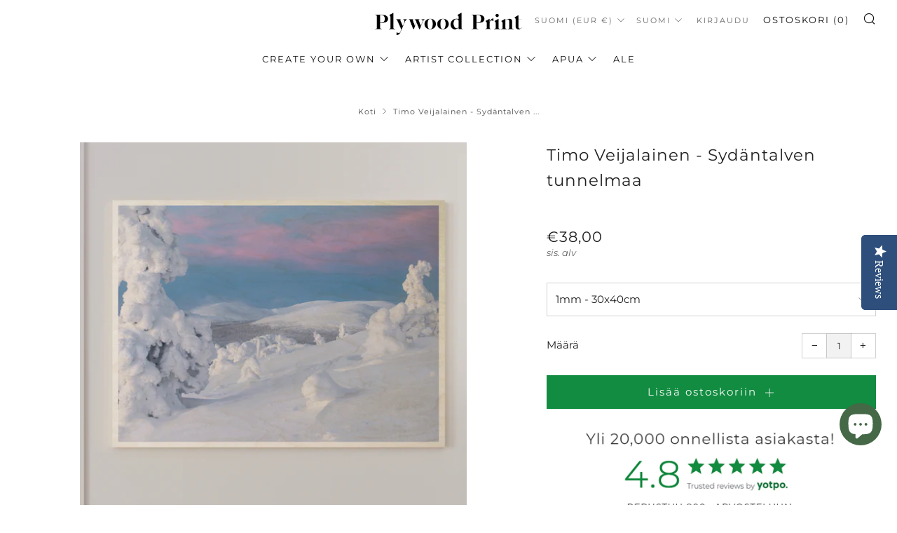

--- FILE ---
content_type: text/html; charset=utf-8
request_url: https://plywoodprint.com/fi/products/timo-veijalainen-sydantalven-tunnelmaa
body_size: 43421
content:
<!doctype html>
<html class="no-js" lang="fi">
<head>
<link rel='preconnect dns-prefetch' href='https://api.config-security.com/' crossorigin />
<link rel='preconnect dns-prefetch' href='https://conf.config-security.com/' crossorigin />
<link rel='preconnect dns-prefetch' href='https://whale.camera/' crossorigin />

<!-- Hotjar Tracking Code for Plywood print -->
<script>
    (function(h,o,t,j,a,r){
        h.hj=h.hj||function(){(h.hj.q=h.hj.q||[]).push(arguments)};
        h._hjSettings={hjid:5149278,hjsv:6};
        a=o.getElementsByTagName('head')[0];
        r=o.createElement('script');r.async=1;
        r.src=t+h._hjSettings.hjid+j+h._hjSettings.hjsv;
        a.appendChild(r);
    })(window,document,'https://static.hotjar.com/c/hotjar-','.js?sv=');
</script>
  
<script>
/* >> TriplePixel :: start*/
window.TriplePixelData={TripleName:"mystore-655407.myshopify.com",ver:"2.11",plat:"SHOPIFY",isHeadless:false},function(W,H,A,L,E,_,B,N){function O(U,T,P,H,R){void 0===R&&(R=!1),H=new XMLHttpRequest,P?(H.open("POST",U,!0),H.setRequestHeader("Content-Type","application/json")):H.open("GET",U,!0),H.send(JSON.stringify(P||{})),H.onreadystatechange=function(){4===H.readyState&&200===H.status?(R=H.responseText,U.includes(".txt")?eval(R):P||(N[B]=R)):(299<H.status||H.status<200)&&T&&!R&&(R=!0,O(U,T-1,P))}}if(N=window,!N[H+"sn"]){N[H+"sn"]=1,L=function(){return Date.now().toString(36)+"_"+Math.random().toString(36)};try{A.setItem(H,1+(0|A.getItem(H)||0)),(E=JSON.parse(A.getItem(H+"U")||"[]")).push({u:location.href,r:document.referrer,t:Date.now(),id:L()}),A.setItem(H+"U",JSON.stringify(E))}catch(e){}var i,m,p;A.getItem('"!nC`')||(_=A,A=N,A[H]||(E=A[H]=function(t,e,a){return void 0===a&&(a=[]),"State"==t?E.s:(W=L(),(E._q=E._q||[]).push([W,t,e].concat(a)),W)},E.s="Installed",E._q=[],E.ch=W,B="configSecurityConfModel",N[B]=1,O("https://conf.config-security.com/model",5),i=L(),m=A[atob("c2NyZWVu")],_.setItem("di_pmt_wt",i),p={id:i,action:"profile",avatar:_.getItem("auth-security_rand_salt_"),time:m[atob("d2lkdGg=")]+":"+m[atob("aGVpZ2h0")],host:A.TriplePixelData.TripleName,plat:A.TriplePixelData.plat,url:window.location.href,ref:document.referrer,ver:A.TriplePixelData.ver},O("https://api.config-security.com/event",5,p),O("https://whale.camera/live/dot.txt",5)))}}("","TriplePixel",localStorage);
/* << TriplePixel :: end*/
</script>
<script>
/* >> TriplePixel :: start*/
window.TriplePixelData={TripleName:"mystore-655407.myshopify.com",ver:"1.9.0"},function(W,H,A,L,E,_,B,N){function O(U,T,P,H,R){void 0===R&&(R=!1),H=new XMLHttpRequest,P?(H.open("POST",U,!0),H.setRequestHeader("Content-Type","application/json")):H.open("GET",U,!0),H.send(JSON.stringify(P||{})),H.onreadystatechange=function(){4===H.readyState&&200===H.status?(R=H.responseText,U.includes(".txt")?eval(R):P||(N[B]=R)):(299<H.status||H.status<200)&&T&&!R&&(R=!0,O(U,T-1))}}if(N=window,!N[H+"sn"]){N[H+"sn"]=1;try{A.setItem(H,1+(0|A.getItem(H)||0)),(E=JSON.parse(A.getItem(H+"U")||"[]")).push(location.href),A.setItem(H+"U",JSON.stringify(E))}catch(e){}var i,m,p;A.getItem('"!nC`')||(_=A,A=N,A[H]||(L=function(){return Date.now().toString(36)+"_"+Math.random().toString(36)},E=A[H]=function(t,e){return"State"==t?E.s:(W=L(),(E._q=E._q||[]).push([W,t,e]),W)},E.s="Installed",E._q=[],E.ch=W,B="configSecurityConfModel",N[B]=1,O("//conf.config-security.com/model",5),i=L(),m=A[atob("c2NyZWVu")],_.setItem("di_pmt_wt",i),p={id:i,action:"profile",avatar:_.getItem("auth-security_rand_salt_"),time:m[atob("d2lkdGg=")]+":"+m[atob("aGVpZ2h0")],host:A.TriplePixelData.TripleName,url:window.location.href,ref:document.referrer,ver:window.TriplePixelData.ver},O("//api.config-security.com/",5,p),O("//triplewhale-pixel.web.app/dot1.9.txt",5)))}}("","TriplePixel",localStorage);
/* << TriplePixel :: end*/
</script>
  	<meta charset="utf-8">
  	<meta http-equiv="X-UA-Compatible" content="IE=edge,chrome=1">
  	<meta name="viewport" content="width=device-width, initial-scale=1.0, height=device-height, minimum-scale=1.0, user-scalable=0">
  	<meta name="theme-color" content="#212121">

	<!-- Network optimisations -->
<link rel="preconnect" href="//cdn.shopify.com" crossorigin>
<link rel="preconnect" href="//fonts.shopifycdn.com" crossorigin>
<link rel="preconnect" href="https://monorail-edge.shopifysvc.com">

<link rel="preload" as="style" href="//plywoodprint.com/cdn/shop/t/4/assets/theme-critical.css?enable_css_minification=1&v=154531848206038936011648144904"><link rel="preload" as="script" href="//plywoodprint.com/cdn/shop/t/4/assets/scrollreveal.min.js?v=163720458850474464051648144904"><link rel="preload" href="//plywoodprint.com/cdn/fonts/montserrat/montserrat_n4.81949fa0ac9fd2021e16436151e8eaa539321637.woff2" as="font" type="font/woff2" crossorigin>
<link rel="preload" href="//plywoodprint.com/cdn/fonts/montserrat/montserrat_n4.81949fa0ac9fd2021e16436151e8eaa539321637.woff2" as="font" type="font/woff2" crossorigin>
<link rel="preload" href="//plywoodprint.com/cdn/fonts/montserrat/montserrat_n4.81949fa0ac9fd2021e16436151e8eaa539321637.woff2" as="font" type="font/woff2" crossorigin>
<link rel="preload" href="//plywoodprint.com/cdn/fonts/montserrat/montserrat_n4.81949fa0ac9fd2021e16436151e8eaa539321637.woff2" as="font" type="font/woff2" crossorigin>
<link rel="canonical" href="https://plywoodprint.com/fi/products/timo-veijalainen-sydantalven-tunnelmaa">
	    <link rel="shortcut icon" href="//plywoodprint.com/cdn/shop/files/Plywood_Print_favicon_2022-01_32x32.png?v=1645786550" type="image/png">
	

	<!-- Title and description ================================================== --><title>Timo Veijalainen - Sydäntalven tunnelmaa
&ndash; Plywoodprint</title><meta name="description" content="Taulut puulle printattuna kotimaisten kuvittajien ja valokuvaajien kuvista. Suomalainen design koivuvaneri julisteet netistä. Julistekauppa, poster ja sisustus. Lahja. Luontokuvaaja."><!-- /snippets/social-meta-tags.liquid -->




<meta property="og:site_name" content="Plywoodprint">
<meta property="og:url" content="https://plywoodprint.com/fi/products/timo-veijalainen-sydantalven-tunnelmaa">
<meta property="og:title" content="Timo Veijalainen - Sydäntalven tunnelmaa">
<meta property="og:type" content="product">
<meta property="og:description" content="Taulut puulle printattuna kotimaisten kuvittajien ja valokuvaajien kuvista. Suomalainen design koivuvaneri julisteet netistä. Julistekauppa, poster ja sisustus. Lahja. Luontokuvaaja.">

  <meta property="og:price:amount" content="38,00">
  <meta property="og:price:currency" content="EUR">

<meta property="og:image" content="http://plywoodprint.com/cdn/shop/files/productSydantalventunnelmaa_1200x1200.jpg?v=1692279211"><meta property="og:image" content="http://plywoodprint.com/cdn/shop/products/thumbnailSydantalventunnelmaa_1200x1200.jpg?v=1692279210"><meta property="og:image" content="http://plywoodprint.com/cdn/shop/products/thicknesscomparison_930beb43-f5b8-4a19-b6f0-e5404cbcb2dc_1200x1200.jpg?v=1692279210">
<meta property="og:image:secure_url" content="https://plywoodprint.com/cdn/shop/files/productSydantalventunnelmaa_1200x1200.jpg?v=1692279211"><meta property="og:image:secure_url" content="https://plywoodprint.com/cdn/shop/products/thumbnailSydantalventunnelmaa_1200x1200.jpg?v=1692279210"><meta property="og:image:secure_url" content="https://plywoodprint.com/cdn/shop/products/thicknesscomparison_930beb43-f5b8-4a19-b6f0-e5404cbcb2dc_1200x1200.jpg?v=1692279210">


<meta name="twitter:card" content="summary_large_image">
<meta name="twitter:title" content="Timo Veijalainen - Sydäntalven tunnelmaa">
<meta name="twitter:description" content="Taulut puulle printattuna kotimaisten kuvittajien ja valokuvaajien kuvista. Suomalainen design koivuvaneri julisteet netistä. Julistekauppa, poster ja sisustus. Lahja. Luontokuvaaja.">

  	<!-- JS before CSSOM =================================================== -->
  	<script type="text/javascript">
		theme = {};
		theme.t = {};
	    theme.t.add_to_cart = 'Lisää ostoskoriin';
	    theme.t.sold_out = 'Loppuunmyyty';
	    theme.t.unavailable = 'Ei saatavilla';
	    theme.money_format = '€{{amount_with_comma_separator}}';
		theme.map = {};
		theme.map_settings_url="//plywoodprint.com/cdn/shop/t/4/assets/map_settings.min.js?v=55973849163231613841648144900";
		theme.cart_type = 'page';
		theme.cart_ajax = false;
		theme.routes = {
			rootUrl: "/fi",
			rootUrlSlash: "/fi/",
			cartUrl: "/fi/cart",
			cartAddUrl: "/fi/cart/add",
			cartChangeUrl: "/fi/cart/change"
		};
		theme.assets = {
			plyr: "//plywoodprint.com/cdn/shop/t/4/assets/plyr.min.js?v=4209607025050129391648144902",
			masonry: "//plywoodprint.com/cdn/shop/t/4/assets/masonry.min.js?v=52946867241060388171648144900",
			photoswipe: "//plywoodprint.com/cdn/shop/t/4/assets/photoswipe.min.js?v=25365026511866153621648144901",
			fecha: "//plywoodprint.com/cdn/shop/t/4/assets/fecha.min.js?v=77892649025288305351648144893"
		};
	</script>
	
	<style id="fontsupporttest">@font-face{font-family:"font";src:url("https://")}</style>
	<script type="text/javascript">
		function supportsFontFace() {
			function blacklist() {
				var match = /(WebKit|windows phone.+trident)\/(\d+)/i.exec(navigator.userAgent);
				return match && parseInt(match[2], 10) < (match[1] == 'WebKit' ? 533 : 6);
			}
			function hasFontFaceSrc() {
				var style = document.getElementById('fontsupporttest');
				var sheet = style.sheet || style.styleSheet;
				var cssText = sheet ? (sheet.cssRules && sheet.cssRules[0] ? sheet.cssRules[0].cssText : sheet.cssText || '') : '';
				return /src/i.test(cssText);
			}
			return !blacklist() && hasFontFaceSrc();
		}
		document.documentElement.classList.replace('no-js', 'js');
		if (window.matchMedia("(pointer: coarse)").matches) {document.documentElement.classList.add('touchevents')} else {document.documentElement.classList.add('no-touchevents')}
		if (supportsFontFace()) {document.documentElement.classList.add('fontface')}
	</script>
  	<script src="//plywoodprint.com/cdn/shop/t/4/assets/jquery.min.js?v=115860211936397945481648144894" defer="defer"></script>
  	<script src="//plywoodprint.com/cdn/shop/t/4/assets/vendor.min.js?v=91934266268907694051648144906" defer="defer"></script>
  	<script src="//plywoodprint.com/cdn/shop/t/4/assets/ajax-cart.js?v=51580153416589594931648144920" defer="defer"></script>

  	<!-- CSS ================================================== -->
  	
<style data-shopify>





:root {
	--color--brand: #212121;
	--color--brand-dark: #141414;
	--color--brand-light: #2e2e2e;

	--color--accent: #ffde64;
	--color--accent-dark: #ffd94b;

	--color--link: #6e6e6e;
	--color--link-dark: #000000;

	--color--text: #212121;
	--color--text-light: rgba(33, 33, 33, 0.7);
	--color--text-lighter: rgba(33, 33, 33, 0.5);
	--color--text-lightest: rgba(33, 33, 33, 0.2);
	--color--text-bg: rgba(33, 33, 33, 0.1);

	--color--text-bg: rgba(33, 33, 33, 0.1);

	--color--headings: #212121;
	--color--alt-text: #666666;
	--color--btn: #ffffff;

	--color--product-bg: rgba(0,0,0,0);
	--color--product-sale: #c00000;

	--color--drawer-bg: #ffffff;

	--color--bg: #FFFFFF;
	--color--bg-alpha: rgba(255, 255, 255, 0.8);
	--color--bg-light: #ffffff;
	--color--bg-dark: #f2f2f2;

	--font--size-base: 15;
	--font--line-base: 30;

	--font--size-h1: 30;
	--font--size-h2: 23;
	--font--size-h3: 18;
	--font--size-h4: 17;
	--font--size-h5: 14;
	--font--size-h6: 15;

	--font--body: Montserrat, sans-serif;
	--font--body-style: normal;
    --font--body-weight: 400;

    --font--title: Montserrat, sans-serif;
	--font--title-weight: 400;
	--font--title-style: normal;
	--font--title-space: 1px;
	--font--title-transform: normal;
	--font--title-border: 0;
	--font--title-border-size: 2px;

	--font--nav: Montserrat, sans-serif;
	--font--nav-weight: 400;
	--font--nav-style: normal;
	--font--nav-space: 2px;
	--font--nav-transform: uppercase;
	--font--nav-size: 15px;

	--font--button: Montserrat, sans-serif;
	--font--button-weight: 400;
	--font--button-style: normal;
	--font--button-space: 2px;
	--font--button-transform: normal;
	--font--button-size: 15px;
	--font--button-mobile-size: 12px;

	--font--icon-url: //plywoodprint.com/cdn/shop/t/4/assets/sb-icons.eot?v=69961381625854386191648144903;
}
</style>
	<style>@font-face {
  font-family: Montserrat;
  font-weight: 400;
  font-style: normal;
  font-display: swap;
  src: url("//plywoodprint.com/cdn/fonts/montserrat/montserrat_n4.81949fa0ac9fd2021e16436151e8eaa539321637.woff2") format("woff2"),
       url("//plywoodprint.com/cdn/fonts/montserrat/montserrat_n4.a6c632ca7b62da89c3594789ba828388aac693fe.woff") format("woff");
}

@font-face {
  font-family: Montserrat;
  font-weight: 400;
  font-style: normal;
  font-display: swap;
  src: url("//plywoodprint.com/cdn/fonts/montserrat/montserrat_n4.81949fa0ac9fd2021e16436151e8eaa539321637.woff2") format("woff2"),
       url("//plywoodprint.com/cdn/fonts/montserrat/montserrat_n4.a6c632ca7b62da89c3594789ba828388aac693fe.woff") format("woff");
}

@font-face {
  font-family: Montserrat;
  font-weight: 400;
  font-style: normal;
  font-display: swap;
  src: url("//plywoodprint.com/cdn/fonts/montserrat/montserrat_n4.81949fa0ac9fd2021e16436151e8eaa539321637.woff2") format("woff2"),
       url("//plywoodprint.com/cdn/fonts/montserrat/montserrat_n4.a6c632ca7b62da89c3594789ba828388aac693fe.woff") format("woff");
}

@font-face {
  font-family: Montserrat;
  font-weight: 400;
  font-style: normal;
  font-display: swap;
  src: url("//plywoodprint.com/cdn/fonts/montserrat/montserrat_n4.81949fa0ac9fd2021e16436151e8eaa539321637.woff2") format("woff2"),
       url("//plywoodprint.com/cdn/fonts/montserrat/montserrat_n4.a6c632ca7b62da89c3594789ba828388aac693fe.woff") format("woff");
}

@font-face {
  font-family: Montserrat;
  font-weight: 700;
  font-style: normal;
  font-display: swap;
  src: url("//plywoodprint.com/cdn/fonts/montserrat/montserrat_n7.3c434e22befd5c18a6b4afadb1e3d77c128c7939.woff2") format("woff2"),
       url("//plywoodprint.com/cdn/fonts/montserrat/montserrat_n7.5d9fa6e2cae713c8fb539a9876489d86207fe957.woff") format("woff");
}

@font-face {
  font-family: Montserrat;
  font-weight: 400;
  font-style: italic;
  font-display: swap;
  src: url("//plywoodprint.com/cdn/fonts/montserrat/montserrat_i4.5a4ea298b4789e064f62a29aafc18d41f09ae59b.woff2") format("woff2"),
       url("//plywoodprint.com/cdn/fonts/montserrat/montserrat_i4.072b5869c5e0ed5b9d2021e4c2af132e16681ad2.woff") format("woff");
}

@font-face {
  font-family: Montserrat;
  font-weight: 700;
  font-style: italic;
  font-display: swap;
  src: url("//plywoodprint.com/cdn/fonts/montserrat/montserrat_i7.a0d4a463df4f146567d871890ffb3c80408e7732.woff2") format("woff2"),
       url("//plywoodprint.com/cdn/fonts/montserrat/montserrat_i7.f6ec9f2a0681acc6f8152c40921d2a4d2e1a2c78.woff") format("woff");
}

</style>

<link rel="stylesheet" href="//plywoodprint.com/cdn/shop/t/4/assets/theme-critical.css?enable_css_minification=1&v=154531848206038936011648144904">

<link rel="preload" href="//plywoodprint.com/cdn/shop/t/4/assets/theme.css?enable_css_minification=1&v=19223931286683928271736771609" as="style" onload="this.onload=null;this.rel='stylesheet'">
<noscript><link rel="stylesheet" href="//plywoodprint.com/cdn/shop/t/4/assets/theme.css?enable_css_minification=1&v=19223931286683928271736771609"></noscript>
<script>
	/*! loadCSS rel=preload polyfill. [c]2017 Filament Group, Inc. MIT License */
	(function(w){"use strict";if(!w.loadCSS){w.loadCSS=function(){}}var rp=loadCSS.relpreload={};rp.support=(function(){var ret;try{ret=w.document.createElement("link").relList.supports("preload")}catch(e){ret=false}return function(){return ret}})();rp.bindMediaToggle=function(link){var finalMedia=link.media||"all";function enableStylesheet(){if(link.addEventListener){link.removeEventListener("load",enableStylesheet)}else if(link.attachEvent){link.detachEvent("onload",enableStylesheet)}link.setAttribute("onload",null);link.media=finalMedia}if(link.addEventListener){link.addEventListener("load",enableStylesheet)}else if(link.attachEvent){link.attachEvent("onload",enableStylesheet)}setTimeout(function(){link.rel="stylesheet";link.media="only x"});setTimeout(enableStylesheet,3000)};rp.poly=function(){if(rp.support()){return}var links=w.document.getElementsByTagName("link");for(var i=0;i<links.length;i+=1){var link=links[i];if(link.rel==="preload"&&link.getAttribute("as")==="style"&&!link.getAttribute("data-loadcss")){link.setAttribute("data-loadcss",true);rp.bindMediaToggle(link)}}};if(!rp.support()){rp.poly();var run=w.setInterval(rp.poly,500);if(w.addEventListener){w.addEventListener("load",function(){rp.poly();w.clearInterval(run)})}else if(w.attachEvent){w.attachEvent("onload",function(){rp.poly();w.clearInterval(run)})}}if(typeof exports!=="undefined"){exports.loadCSS=loadCSS}else{w.loadCSS=loadCSS}}(typeof global!=="undefined"?global:this));
</script>

	<!-- JS after CSSOM=================================================== -->
  	<script src="//plywoodprint.com/cdn/shop/t/4/assets/theme.js?v=184113857980638958961648144906" defer="defer"></script>
  	<script src="//plywoodprint.com/cdn/shop/t/4/assets/custom.js?v=152733329445290166911648144883" defer="defer"></script>

	

  	
		<script src="//plywoodprint.com/cdn/shop/t/4/assets/scrollreveal.min.js?v=163720458850474464051648144904"></script>
	
  	

	<!-- Header hook for plugins ================================================== -->
  	<script>window.performance && window.performance.mark && window.performance.mark('shopify.content_for_header.start');</script><meta name="google-site-verification" content="_-VHquZKTA6JqXtW3dLa7wqr-e94gYBJ7OKOEHUJrB4">
<meta id="shopify-digital-wallet" name="shopify-digital-wallet" content="/56588468258/digital_wallets/dialog">
<meta name="shopify-checkout-api-token" content="819f2dcf60adc52f0af7fbf4d3456201">
<link rel="alternate" hreflang="x-default" href="https://plywoodprint.com/products/timo-veijalainen-sydantalven-tunnelmaa">
<link rel="alternate" hreflang="en" href="https://plywoodprint.com/products/timo-veijalainen-sydantalven-tunnelmaa">
<link rel="alternate" hreflang="fi" href="https://plywoodprint.com/fi/products/timo-veijalainen-sydantalven-tunnelmaa">
<link rel="alternate" hreflang="en-DK" href="https://plywoodprint.com/en-dk/products/timo-veijalainen-sydantalven-tunnelmaa">
<link rel="alternate" hreflang="en-SE" href="https://plywoodprint.com/en-se/products/timo-veijalainen-sydantalven-tunnelmaa">
<link rel="alternate" type="application/json+oembed" href="https://plywoodprint.com/fi/products/timo-veijalainen-sydantalven-tunnelmaa.oembed">
<script async="async" src="/checkouts/internal/preloads.js?locale=fi-FI"></script>
<link rel="preconnect" href="https://shop.app" crossorigin="anonymous">
<script async="async" src="https://shop.app/checkouts/internal/preloads.js?locale=fi-FI&shop_id=56588468258" crossorigin="anonymous"></script>
<script id="apple-pay-shop-capabilities" type="application/json">{"shopId":56588468258,"countryCode":"FI","currencyCode":"EUR","merchantCapabilities":["supports3DS"],"merchantId":"gid:\/\/shopify\/Shop\/56588468258","merchantName":"Plywoodprint","requiredBillingContactFields":["postalAddress","email","phone"],"requiredShippingContactFields":["postalAddress","email","phone"],"shippingType":"shipping","supportedNetworks":["visa","maestro","masterCard"],"total":{"type":"pending","label":"Plywoodprint","amount":"1.00"},"shopifyPaymentsEnabled":true,"supportsSubscriptions":true}</script>
<script id="shopify-features" type="application/json">{"accessToken":"819f2dcf60adc52f0af7fbf4d3456201","betas":["rich-media-storefront-analytics"],"domain":"plywoodprint.com","predictiveSearch":true,"shopId":56588468258,"locale":"fi"}</script>
<script>var Shopify = Shopify || {};
Shopify.shop = "mystore-655407.myshopify.com";
Shopify.locale = "fi";
Shopify.currency = {"active":"EUR","rate":"1.0"};
Shopify.country = "FI";
Shopify.theme = {"name":"Venue | hulk VD | Yotpo WDver1","id":123061501986,"schema_name":"Venue","schema_version":"6.0.0","theme_store_id":836,"role":"main"};
Shopify.theme.handle = "null";
Shopify.theme.style = {"id":null,"handle":null};
Shopify.cdnHost = "plywoodprint.com/cdn";
Shopify.routes = Shopify.routes || {};
Shopify.routes.root = "/fi/";</script>
<script type="module">!function(o){(o.Shopify=o.Shopify||{}).modules=!0}(window);</script>
<script>!function(o){function n(){var o=[];function n(){o.push(Array.prototype.slice.apply(arguments))}return n.q=o,n}var t=o.Shopify=o.Shopify||{};t.loadFeatures=n(),t.autoloadFeatures=n()}(window);</script>
<script>
  window.ShopifyPay = window.ShopifyPay || {};
  window.ShopifyPay.apiHost = "shop.app\/pay";
  window.ShopifyPay.redirectState = null;
</script>
<script id="shop-js-analytics" type="application/json">{"pageType":"product"}</script>
<script defer="defer" async type="module" src="//plywoodprint.com/cdn/shopifycloud/shop-js/modules/v2/client.init-shop-cart-sync_B_tZ_GI0.fi.esm.js"></script>
<script defer="defer" async type="module" src="//plywoodprint.com/cdn/shopifycloud/shop-js/modules/v2/chunk.common_C1rTb_BF.esm.js"></script>
<script type="module">
  await import("//plywoodprint.com/cdn/shopifycloud/shop-js/modules/v2/client.init-shop-cart-sync_B_tZ_GI0.fi.esm.js");
await import("//plywoodprint.com/cdn/shopifycloud/shop-js/modules/v2/chunk.common_C1rTb_BF.esm.js");

  window.Shopify.SignInWithShop?.initShopCartSync?.({"fedCMEnabled":true,"windoidEnabled":true});

</script>
<script>
  window.Shopify = window.Shopify || {};
  if (!window.Shopify.featureAssets) window.Shopify.featureAssets = {};
  window.Shopify.featureAssets['shop-js'] = {"shop-cart-sync":["modules/v2/client.shop-cart-sync_DkvwwfsA.fi.esm.js","modules/v2/chunk.common_C1rTb_BF.esm.js"],"init-fed-cm":["modules/v2/client.init-fed-cm_BRzmMrET.fi.esm.js","modules/v2/chunk.common_C1rTb_BF.esm.js"],"shop-button":["modules/v2/client.shop-button_aJSd93EA.fi.esm.js","modules/v2/chunk.common_C1rTb_BF.esm.js"],"shop-cash-offers":["modules/v2/client.shop-cash-offers_DmYaq6OB.fi.esm.js","modules/v2/chunk.common_C1rTb_BF.esm.js","modules/v2/chunk.modal_qJvcY8S0.esm.js"],"init-windoid":["modules/v2/client.init-windoid_D7eEuP6b.fi.esm.js","modules/v2/chunk.common_C1rTb_BF.esm.js"],"shop-toast-manager":["modules/v2/client.shop-toast-manager_DYtueohC.fi.esm.js","modules/v2/chunk.common_C1rTb_BF.esm.js"],"init-shop-email-lookup-coordinator":["modules/v2/client.init-shop-email-lookup-coordinator_vYap7swJ.fi.esm.js","modules/v2/chunk.common_C1rTb_BF.esm.js"],"init-shop-cart-sync":["modules/v2/client.init-shop-cart-sync_B_tZ_GI0.fi.esm.js","modules/v2/chunk.common_C1rTb_BF.esm.js"],"avatar":["modules/v2/client.avatar_BTnouDA3.fi.esm.js"],"pay-button":["modules/v2/client.pay-button_Huuw8pJY.fi.esm.js","modules/v2/chunk.common_C1rTb_BF.esm.js"],"init-customer-accounts":["modules/v2/client.init-customer-accounts_D4KQ1B2F.fi.esm.js","modules/v2/client.shop-login-button_BNTlB3E7.fi.esm.js","modules/v2/chunk.common_C1rTb_BF.esm.js","modules/v2/chunk.modal_qJvcY8S0.esm.js"],"init-shop-for-new-customer-accounts":["modules/v2/client.init-shop-for-new-customer-accounts_BztI4Sp4.fi.esm.js","modules/v2/client.shop-login-button_BNTlB3E7.fi.esm.js","modules/v2/chunk.common_C1rTb_BF.esm.js","modules/v2/chunk.modal_qJvcY8S0.esm.js"],"shop-login-button":["modules/v2/client.shop-login-button_BNTlB3E7.fi.esm.js","modules/v2/chunk.common_C1rTb_BF.esm.js","modules/v2/chunk.modal_qJvcY8S0.esm.js"],"init-customer-accounts-sign-up":["modules/v2/client.init-customer-accounts-sign-up_B1yVYYXu.fi.esm.js","modules/v2/client.shop-login-button_BNTlB3E7.fi.esm.js","modules/v2/chunk.common_C1rTb_BF.esm.js","modules/v2/chunk.modal_qJvcY8S0.esm.js"],"shop-follow-button":["modules/v2/client.shop-follow-button_CYMmHrUO.fi.esm.js","modules/v2/chunk.common_C1rTb_BF.esm.js","modules/v2/chunk.modal_qJvcY8S0.esm.js"],"checkout-modal":["modules/v2/client.checkout-modal_CS6caIEN.fi.esm.js","modules/v2/chunk.common_C1rTb_BF.esm.js","modules/v2/chunk.modal_qJvcY8S0.esm.js"],"lead-capture":["modules/v2/client.lead-capture_OpxyVZYa.fi.esm.js","modules/v2/chunk.common_C1rTb_BF.esm.js","modules/v2/chunk.modal_qJvcY8S0.esm.js"],"shop-login":["modules/v2/client.shop-login_9nkPsU0z.fi.esm.js","modules/v2/chunk.common_C1rTb_BF.esm.js","modules/v2/chunk.modal_qJvcY8S0.esm.js"],"payment-terms":["modules/v2/client.payment-terms_B5YNUVPz.fi.esm.js","modules/v2/chunk.common_C1rTb_BF.esm.js","modules/v2/chunk.modal_qJvcY8S0.esm.js"]};
</script>
<script>(function() {
  var isLoaded = false;
  function asyncLoad() {
    if (isLoaded) return;
    isLoaded = true;
    var urls = ["https:\/\/cdn.customily.com\/shopify\/static\/customily.shopify.script.js?shop=mystore-655407.myshopify.com","https:\/\/tnc-app.herokuapp.com\/get_script\/c0ecf756a0b111eca6275a7a61cc3bb1.js?v=227101\u0026shop=mystore-655407.myshopify.com","https:\/\/static.klaviyo.com\/onsite\/js\/klaviyo.js?company_id=WPQeaT\u0026shop=mystore-655407.myshopify.com","https:\/\/static.klaviyo.com\/onsite\/js\/klaviyo.js?company_id=WPQeaT\u0026shop=mystore-655407.myshopify.com","https:\/\/cdn.shopify.com\/s\/files\/1\/0565\/8846\/8258\/t\/4\/assets\/booster_eu_cookie_56588468258.js?v=1648144882\u0026shop=mystore-655407.myshopify.com","https:\/\/d1639lhkj5l89m.cloudfront.net\/js\/storefront\/uppromote.js?shop=mystore-655407.myshopify.com","https:\/\/cdn.hextom.com\/js\/ultimatesalesboost.js?shop=mystore-655407.myshopify.com"];
    for (var i = 0; i < urls.length; i++) {
      var s = document.createElement('script');
      s.type = 'text/javascript';
      s.async = true;
      s.src = urls[i];
      var x = document.getElementsByTagName('script')[0];
      x.parentNode.insertBefore(s, x);
    }
  };
  if(window.attachEvent) {
    window.attachEvent('onload', asyncLoad);
  } else {
    window.addEventListener('load', asyncLoad, false);
  }
})();</script>
<script id="__st">var __st={"a":56588468258,"offset":7200,"reqid":"bd9a1d02-33cc-4193-91a7-186df9b82b08-1768803332","pageurl":"plywoodprint.com\/fi\/products\/timo-veijalainen-sydantalven-tunnelmaa","u":"3da46f19ec21","p":"product","rtyp":"product","rid":6959241035810};</script>
<script>window.ShopifyPaypalV4VisibilityTracking = true;</script>
<script id="captcha-bootstrap">!function(){'use strict';const t='contact',e='account',n='new_comment',o=[[t,t],['blogs',n],['comments',n],[t,'customer']],c=[[e,'customer_login'],[e,'guest_login'],[e,'recover_customer_password'],[e,'create_customer']],r=t=>t.map((([t,e])=>`form[action*='/${t}']:not([data-nocaptcha='true']) input[name='form_type'][value='${e}']`)).join(','),a=t=>()=>t?[...document.querySelectorAll(t)].map((t=>t.form)):[];function s(){const t=[...o],e=r(t);return a(e)}const i='password',u='form_key',d=['recaptcha-v3-token','g-recaptcha-response','h-captcha-response',i],f=()=>{try{return window.sessionStorage}catch{return}},m='__shopify_v',_=t=>t.elements[u];function p(t,e,n=!1){try{const o=window.sessionStorage,c=JSON.parse(o.getItem(e)),{data:r}=function(t){const{data:e,action:n}=t;return t[m]||n?{data:e,action:n}:{data:t,action:n}}(c);for(const[e,n]of Object.entries(r))t.elements[e]&&(t.elements[e].value=n);n&&o.removeItem(e)}catch(o){console.error('form repopulation failed',{error:o})}}const l='form_type',E='cptcha';function T(t){t.dataset[E]=!0}const w=window,h=w.document,L='Shopify',v='ce_forms',y='captcha';let A=!1;((t,e)=>{const n=(g='f06e6c50-85a8-45c8-87d0-21a2b65856fe',I='https://cdn.shopify.com/shopifycloud/storefront-forms-hcaptcha/ce_storefront_forms_captcha_hcaptcha.v1.5.2.iife.js',D={infoText:'hCaptchan suojaama',privacyText:'Tietosuoja',termsText:'Ehdot'},(t,e,n)=>{const o=w[L][v],c=o.bindForm;if(c)return c(t,g,e,D).then(n);var r;o.q.push([[t,g,e,D],n]),r=I,A||(h.body.append(Object.assign(h.createElement('script'),{id:'captcha-provider',async:!0,src:r})),A=!0)});var g,I,D;w[L]=w[L]||{},w[L][v]=w[L][v]||{},w[L][v].q=[],w[L][y]=w[L][y]||{},w[L][y].protect=function(t,e){n(t,void 0,e),T(t)},Object.freeze(w[L][y]),function(t,e,n,w,h,L){const[v,y,A,g]=function(t,e,n){const i=e?o:[],u=t?c:[],d=[...i,...u],f=r(d),m=r(i),_=r(d.filter((([t,e])=>n.includes(e))));return[a(f),a(m),a(_),s()]}(w,h,L),I=t=>{const e=t.target;return e instanceof HTMLFormElement?e:e&&e.form},D=t=>v().includes(t);t.addEventListener('submit',(t=>{const e=I(t);if(!e)return;const n=D(e)&&!e.dataset.hcaptchaBound&&!e.dataset.recaptchaBound,o=_(e),c=g().includes(e)&&(!o||!o.value);(n||c)&&t.preventDefault(),c&&!n&&(function(t){try{if(!f())return;!function(t){const e=f();if(!e)return;const n=_(t);if(!n)return;const o=n.value;o&&e.removeItem(o)}(t);const e=Array.from(Array(32),(()=>Math.random().toString(36)[2])).join('');!function(t,e){_(t)||t.append(Object.assign(document.createElement('input'),{type:'hidden',name:u})),t.elements[u].value=e}(t,e),function(t,e){const n=f();if(!n)return;const o=[...t.querySelectorAll(`input[type='${i}']`)].map((({name:t})=>t)),c=[...d,...o],r={};for(const[a,s]of new FormData(t).entries())c.includes(a)||(r[a]=s);n.setItem(e,JSON.stringify({[m]:1,action:t.action,data:r}))}(t,e)}catch(e){console.error('failed to persist form',e)}}(e),e.submit())}));const S=(t,e)=>{t&&!t.dataset[E]&&(n(t,e.some((e=>e===t))),T(t))};for(const o of['focusin','change'])t.addEventListener(o,(t=>{const e=I(t);D(e)&&S(e,y())}));const B=e.get('form_key'),M=e.get(l),P=B&&M;t.addEventListener('DOMContentLoaded',(()=>{const t=y();if(P)for(const e of t)e.elements[l].value===M&&p(e,B);[...new Set([...A(),...v().filter((t=>'true'===t.dataset.shopifyCaptcha))])].forEach((e=>S(e,t)))}))}(h,new URLSearchParams(w.location.search),n,t,e,['guest_login'])})(!0,!0)}();</script>
<script integrity="sha256-4kQ18oKyAcykRKYeNunJcIwy7WH5gtpwJnB7kiuLZ1E=" data-source-attribution="shopify.loadfeatures" defer="defer" src="//plywoodprint.com/cdn/shopifycloud/storefront/assets/storefront/load_feature-a0a9edcb.js" crossorigin="anonymous"></script>
<script crossorigin="anonymous" defer="defer" src="//plywoodprint.com/cdn/shopifycloud/storefront/assets/shopify_pay/storefront-65b4c6d7.js?v=20250812"></script>
<script data-source-attribution="shopify.dynamic_checkout.dynamic.init">var Shopify=Shopify||{};Shopify.PaymentButton=Shopify.PaymentButton||{isStorefrontPortableWallets:!0,init:function(){window.Shopify.PaymentButton.init=function(){};var t=document.createElement("script");t.src="https://plywoodprint.com/cdn/shopifycloud/portable-wallets/latest/portable-wallets.fi.js",t.type="module",document.head.appendChild(t)}};
</script>
<script data-source-attribution="shopify.dynamic_checkout.buyer_consent">
  function portableWalletsHideBuyerConsent(e){var t=document.getElementById("shopify-buyer-consent"),n=document.getElementById("shopify-subscription-policy-button");t&&n&&(t.classList.add("hidden"),t.setAttribute("aria-hidden","true"),n.removeEventListener("click",e))}function portableWalletsShowBuyerConsent(e){var t=document.getElementById("shopify-buyer-consent"),n=document.getElementById("shopify-subscription-policy-button");t&&n&&(t.classList.remove("hidden"),t.removeAttribute("aria-hidden"),n.addEventListener("click",e))}window.Shopify?.PaymentButton&&(window.Shopify.PaymentButton.hideBuyerConsent=portableWalletsHideBuyerConsent,window.Shopify.PaymentButton.showBuyerConsent=portableWalletsShowBuyerConsent);
</script>
<script data-source-attribution="shopify.dynamic_checkout.cart.bootstrap">document.addEventListener("DOMContentLoaded",(function(){function t(){return document.querySelector("shopify-accelerated-checkout-cart, shopify-accelerated-checkout")}if(t())Shopify.PaymentButton.init();else{new MutationObserver((function(e,n){t()&&(Shopify.PaymentButton.init(),n.disconnect())})).observe(document.body,{childList:!0,subtree:!0})}}));
</script>
<link id="shopify-accelerated-checkout-styles" rel="stylesheet" media="screen" href="https://plywoodprint.com/cdn/shopifycloud/portable-wallets/latest/accelerated-checkout-backwards-compat.css" crossorigin="anonymous">
<style id="shopify-accelerated-checkout-cart">
        #shopify-buyer-consent {
  margin-top: 1em;
  display: inline-block;
  width: 100%;
}

#shopify-buyer-consent.hidden {
  display: none;
}

#shopify-subscription-policy-button {
  background: none;
  border: none;
  padding: 0;
  text-decoration: underline;
  font-size: inherit;
  cursor: pointer;
}

#shopify-subscription-policy-button::before {
  box-shadow: none;
}

      </style>

<script>window.performance && window.performance.mark && window.performance.mark('shopify.content_for_header.end');</script>


<script>window.is_hulkpo_installed=false</script>
  
<!-- yotpo script -->
<script type="text/javascript">
(function e(){var e=document.createElement("script");e.type="text/javascript",e.async=true,e.src="//staticw2.yotpo.com/gGp9ZmcBfmm3bgfJAyO9Xw5C3ipNVaBYL71k02AJ/widget.js";var t=document.getElementsByTagName("script")[0];t.parentNode.insertBefore(e,t)})();
</script>
<!-- yotpo script -->  
  <!-- BEGIN app block: shopify://apps/yotpo-product-reviews/blocks/reviews_tab/eb7dfd7d-db44-4334-bc49-c893b51b36cf -->

    <div
            class="yotpo-widget-instance"
            data-yotpo-instance-id="920197"
            data-yotpo-product-id="6959241035810">
    </div>



<!-- END app block --><!-- BEGIN app block: shopify://apps/hulk-discounts/blocks/app-embed/25745434-52e7-4378-88f1-890df18a0110 --><!-- BEGIN app snippet: hulkapps_volume_discount -->
    <script>
      var is_po = false
      if(window.hulkapps != undefined && window.hulkapps != '' ){
        var is_po = window.hulkapps.is_product_option
      }
      
        window.hulkapps = {
          shop_slug: "mystore-655407",
          store_id: "mystore-655407.myshopify.com",
          money_format: "€{{amount_with_comma_separator}}",
          cart: null,
          product: null,
          product_collections: null,
          product_variants: null,
          is_volume_discount: true,
          is_product_option: is_po,
          product_id: null,
          page_type: null,
          po_url: "https://productoption.hulkapps.com",
          vd_url: "https://volumediscount.hulkapps.com",
          vd_proxy_url: "https://plywoodprint.com",
          customer: null
        }
        

        window.hulkapps.page_type = "cart";
        window.hulkapps.cart = {"note":null,"attributes":{},"original_total_price":0,"total_price":0,"total_discount":0,"total_weight":0.0,"item_count":0,"items":[],"requires_shipping":false,"currency":"EUR","items_subtotal_price":0,"cart_level_discount_applications":[],"checkout_charge_amount":0}
        if (typeof window.hulkapps.cart.items == "object") {
          for (var i=0; i<window.hulkapps.cart.items.length; i++) {
            ["sku", "grams", "vendor", "url", "image", "handle", "requires_shipping", "product_type", "product_description"].map(function(a) {
              delete window.hulkapps.cart.items[i][a]
            })
          }
        }
        window.hulkapps.cart_collections = {}
        window.hulkapps.product_tags = {}
        

      
        window.hulkapps.page_type = "product"
        window.hulkapps.product_id = "6959241035810";
        window.hulkapps.product = {"id":6959241035810,"title":"Timo Veijalainen - Sydäntalven tunnelmaa","handle":"timo-veijalainen-sydantalven-tunnelmaa","description":"\u003cp\u003eTimo Veijalainen on arktisen luonnon valokuvaaja. Hän on syntyperäinen lappalainen, joka on kasvanut Pallas-Yllästunturin kauniissa luonnossa. Nämä maisemat ja pohjoisen vuodenajat innoittivat häntä valokuvaamaan.\u0026nbsp;\u003c\/p\u003e\n\u003cp\u003eLöydät lisää hänen töitään Instagramista @arcticfilm.\u003c\/p\u003e\n\u003cp\u003eJokainen design on saatavilla kolmessa eri koossa, kolmelle eri paksuiselle puulle printattuna: 1mm Ultra Thin Plywood Print, 15mm Original Plywood Print tai 30mm Premium paksuus. Pääset valitsemaan juuri sinun sisustukseen sopivan printin. Luonnollisen puupinnan ansiosta mitkään kaksi printtiä eivät ole samanlaisia, tehden lopputuloksesta täysin uniikin.\u003c\/p\u003e\n\n\n\u003cp\u003e\u003c\/p\u003e","published_at":"2022-03-07T13:52:07+02:00","created_at":"2022-03-07T13:52:07+02:00","vendor":"Plywood Print","type":"","tags":["Colour Blue","Colour Pink","Finland","Horizontal","Landscapes","Nature","Seasonal"],"price":3800,"price_min":3800,"price_max":26000,"available":true,"price_varies":true,"compare_at_price":null,"compare_at_price_min":0,"compare_at_price_max":0,"compare_at_price_varies":false,"variants":[{"id":47561396420939,"title":"1mm - 30x40cm","option1":"1mm - 30x40cm","option2":null,"option3":null,"sku":"1MM30X40","requires_shipping":true,"taxable":true,"featured_image":null,"available":true,"name":"Timo Veijalainen - Sydäntalven tunnelmaa - 1mm - 30x40cm","public_title":"1mm - 30x40cm","options":["1mm - 30x40cm"],"price":3800,"weight":80,"compare_at_price":null,"inventory_management":null,"barcode":"","requires_selling_plan":false,"selling_plan_allocations":[]},{"id":47561396453707,"title":"1mm - 50x70cm","option1":"1mm - 50x70cm","option2":null,"option3":null,"sku":"1MM50X70","requires_shipping":true,"taxable":true,"featured_image":null,"available":true,"name":"Timo Veijalainen - Sydäntalven tunnelmaa - 1mm - 50x70cm","public_title":"1mm - 50x70cm","options":["1mm - 50x70cm"],"price":8400,"weight":240,"compare_at_price":null,"inventory_management":null,"barcode":"","requires_selling_plan":false,"selling_plan_allocations":[]},{"id":47561396519243,"title":"1mm - 70x100cm","option1":"1mm - 70x100cm","option2":null,"option3":null,"sku":"1MM70X100","requires_shipping":true,"taxable":true,"featured_image":null,"available":false,"name":"Timo Veijalainen - Sydäntalven tunnelmaa - 1mm - 70x100cm","public_title":"1mm - 70x100cm","options":["1mm - 70x100cm"],"price":15600,"weight":600,"compare_at_price":null,"inventory_management":"shopify","barcode":"","requires_selling_plan":false,"selling_plan_allocations":[]},{"id":47561396552011,"title":"15mm - 30x40cm","option1":"15mm - 30x40cm","option2":null,"option3":null,"sku":"15MM30X40","requires_shipping":true,"taxable":true,"featured_image":null,"available":true,"name":"Timo Veijalainen - Sydäntalven tunnelmaa - 15mm - 30x40cm","public_title":"15mm - 30x40cm","options":["15mm - 30x40cm"],"price":6900,"weight":1160,"compare_at_price":null,"inventory_management":null,"barcode":"","requires_selling_plan":false,"selling_plan_allocations":[]},{"id":47561396584779,"title":"15mm - 50x70cm","option1":"15mm - 50x70cm","option2":null,"option3":null,"sku":"15MM50X70","requires_shipping":true,"taxable":true,"featured_image":null,"available":true,"name":"Timo Veijalainen - Sydäntalven tunnelmaa - 15mm - 50x70cm","public_title":"15mm - 50x70cm","options":["15mm - 50x70cm"],"price":14400,"weight":3700,"compare_at_price":null,"inventory_management":null,"barcode":"","requires_selling_plan":false,"selling_plan_allocations":[]},{"id":47561396650315,"title":"30mm Premium - 30x40cm","option1":"30mm Premium - 30x40cm","option2":null,"option3":null,"sku":"30MM30X40","requires_shipping":true,"taxable":true,"featured_image":null,"available":true,"name":"Timo Veijalainen - Sydäntalven tunnelmaa - 30mm Premium - 30x40cm","public_title":"30mm Premium - 30x40cm","options":["30mm Premium - 30x40cm"],"price":8500,"weight":1900,"compare_at_price":null,"inventory_management":null,"barcode":"","requires_selling_plan":false,"selling_plan_allocations":[]},{"id":47561396683083,"title":"30mm Premium - 50x70cm","option1":"30mm Premium - 50x70cm","option2":null,"option3":null,"sku":"30MM50X70","requires_shipping":true,"taxable":true,"featured_image":null,"available":true,"name":"Timo Veijalainen - Sydäntalven tunnelmaa - 30mm Premium - 50x70cm","public_title":"30mm Premium - 50x70cm","options":["30mm Premium - 50x70cm"],"price":16800,"weight":2780,"compare_at_price":null,"inventory_management":null,"barcode":"","requires_selling_plan":false,"selling_plan_allocations":[]},{"id":47561396715851,"title":"30mm Premium - 70x100cm","option1":"30mm Premium - 70x100cm","option2":null,"option3":null,"sku":"30MM70X100","requires_shipping":true,"taxable":true,"featured_image":null,"available":true,"name":"Timo Veijalainen - Sydäntalven tunnelmaa - 30mm Premium - 70x100cm","public_title":"30mm Premium - 70x100cm","options":["30mm Premium - 70x100cm"],"price":26000,"weight":4300,"compare_at_price":null,"inventory_management":null,"barcode":"","requires_selling_plan":false,"selling_plan_allocations":[]}],"images":["\/\/plywoodprint.com\/cdn\/shop\/files\/productSydantalventunnelmaa.jpg?v=1692279211","\/\/plywoodprint.com\/cdn\/shop\/products\/thumbnailSydantalventunnelmaa.jpg?v=1692279210","\/\/plywoodprint.com\/cdn\/shop\/products\/thicknesscomparison_930beb43-f5b8-4a19-b6f0-e5404cbcb2dc.jpg?v=1692279210"],"featured_image":"\/\/plywoodprint.com\/cdn\/shop\/files\/productSydantalventunnelmaa.jpg?v=1692279211","options":["Printin paksuus \u0026 koko"],"media":[{"alt":null,"id":43152934404427,"position":1,"preview_image":{"aspect_ratio":1.0,"height":2472,"width":2472,"src":"\/\/plywoodprint.com\/cdn\/shop\/files\/productSydantalventunnelmaa.jpg?v=1692279211"},"aspect_ratio":1.0,"height":2472,"media_type":"image","src":"\/\/plywoodprint.com\/cdn\/shop\/files\/productSydantalventunnelmaa.jpg?v=1692279211","width":2472},{"alt":null,"id":21493201469474,"position":2,"preview_image":{"aspect_ratio":1.0,"height":1000,"width":1000,"src":"\/\/plywoodprint.com\/cdn\/shop\/products\/thumbnailSydantalventunnelmaa.jpg?v=1692279210"},"aspect_ratio":1.0,"height":1000,"media_type":"image","src":"\/\/plywoodprint.com\/cdn\/shop\/products\/thumbnailSydantalventunnelmaa.jpg?v=1692279210","width":1000},{"alt":null,"id":23150048215074,"position":3,"preview_image":{"aspect_ratio":1.0,"height":2363,"width":2363,"src":"\/\/plywoodprint.com\/cdn\/shop\/products\/thicknesscomparison_930beb43-f5b8-4a19-b6f0-e5404cbcb2dc.jpg?v=1692279210"},"aspect_ratio":1.0,"height":2363,"media_type":"image","src":"\/\/plywoodprint.com\/cdn\/shop\/products\/thicknesscomparison_930beb43-f5b8-4a19-b6f0-e5404cbcb2dc.jpg?v=1692279210","width":2363}],"requires_selling_plan":false,"selling_plan_groups":[],"content":"\u003cp\u003eTimo Veijalainen on arktisen luonnon valokuvaaja. Hän on syntyperäinen lappalainen, joka on kasvanut Pallas-Yllästunturin kauniissa luonnossa. Nämä maisemat ja pohjoisen vuodenajat innoittivat häntä valokuvaamaan.\u0026nbsp;\u003c\/p\u003e\n\u003cp\u003eLöydät lisää hänen töitään Instagramista @arcticfilm.\u003c\/p\u003e\n\u003cp\u003eJokainen design on saatavilla kolmessa eri koossa, kolmelle eri paksuiselle puulle printattuna: 1mm Ultra Thin Plywood Print, 15mm Original Plywood Print tai 30mm Premium paksuus. Pääset valitsemaan juuri sinun sisustukseen sopivan printin. Luonnollisen puupinnan ansiosta mitkään kaksi printtiä eivät ole samanlaisia, tehden lopputuloksesta täysin uniikin.\u003c\/p\u003e\n\n\n\u003cp\u003e\u003c\/p\u003e"}
        window.hulkapps.selected_or_first_available_variant = {"id":47561396420939,"title":"1mm - 30x40cm","option1":"1mm - 30x40cm","option2":null,"option3":null,"sku":"1MM30X40","requires_shipping":true,"taxable":true,"featured_image":null,"available":true,"name":"Timo Veijalainen - Sydäntalven tunnelmaa - 1mm - 30x40cm","public_title":"1mm - 30x40cm","options":["1mm - 30x40cm"],"price":3800,"weight":80,"compare_at_price":null,"inventory_management":null,"barcode":"","requires_selling_plan":false,"selling_plan_allocations":[]};
        window.hulkapps.selected_or_first_available_variant_id = "47561396420939";
        window.hulkapps.product_collection = []
        
          window.hulkapps.product_collection.push(267975688226)
        
          window.hulkapps.product_collection.push(267947802658)
        
          window.hulkapps.product_collection.push(620461556043)
        

        window.hulkapps.product_variant = []
        
          window.hulkapps.product_variant.push(47561396420939)
        
          window.hulkapps.product_variant.push(47561396453707)
        
          window.hulkapps.product_variant.push(47561396519243)
        
          window.hulkapps.product_variant.push(47561396552011)
        
          window.hulkapps.product_variant.push(47561396584779)
        
          window.hulkapps.product_variant.push(47561396650315)
        
          window.hulkapps.product_variant.push(47561396683083)
        
          window.hulkapps.product_variant.push(47561396715851)
        

        window.hulkapps.product_collections = window.hulkapps.product_collection.toString();
        window.hulkapps.product_variants = window.hulkapps.product_variant.toString();
         window.hulkapps.product_tags = ["Colour Blue","Colour Pink","Finland","Horizontal","Landscapes","Nature","Seasonal"];
         window.hulkapps.product_tags = window.hulkapps.product_tags.join(", ");
      

    </script><!-- END app snippet --><!-- END app block --><!-- BEGIN app block: shopify://apps/minmaxify-order-limits/blocks/app-embed-block/3acfba32-89f3-4377-ae20-cbb9abc48475 --><script type="text/javascript" src="https://limits.minmaxify.com/mystore-655407.myshopify.com?v=128a&r=20250220155623"></script>

<!-- END app block --><!-- BEGIN app block: shopify://apps/triplewhale/blocks/triple_pixel_snippet/483d496b-3f1a-4609-aea7-8eee3b6b7a2a --><link rel='preconnect dns-prefetch' href='https://api.config-security.com/' crossorigin />
<link rel='preconnect dns-prefetch' href='https://conf.config-security.com/' crossorigin />
<script>
/* >> TriplePixel :: start*/
window.TriplePixelData={TripleName:"mystore-655407.myshopify.com",ver:"2.16",plat:"SHOPIFY",isHeadless:false,src:'SHOPIFY_EXT',product:{id:"6959241035810",name:`Timo Veijalainen - Sydäntalven tunnelmaa`,price:"38,00",variant:"47561396420939"},search:"",collection:"",cart:"page",template:"product",curr:"EUR" || "EUR"},function(W,H,A,L,E,_,B,N){function O(U,T,P,H,R){void 0===R&&(R=!1),H=new XMLHttpRequest,P?(H.open("POST",U,!0),H.setRequestHeader("Content-Type","text/plain")):H.open("GET",U,!0),H.send(JSON.stringify(P||{})),H.onreadystatechange=function(){4===H.readyState&&200===H.status?(R=H.responseText,U.includes("/first")?eval(R):P||(N[B]=R)):(299<H.status||H.status<200)&&T&&!R&&(R=!0,O(U,T-1,P))}}if(N=window,!N[H+"sn"]){N[H+"sn"]=1,L=function(){return Date.now().toString(36)+"_"+Math.random().toString(36)};try{A.setItem(H,1+(0|A.getItem(H)||0)),(E=JSON.parse(A.getItem(H+"U")||"[]")).push({u:location.href,r:document.referrer,t:Date.now(),id:L()}),A.setItem(H+"U",JSON.stringify(E))}catch(e){}var i,m,p;A.getItem('"!nC`')||(_=A,A=N,A[H]||(E=A[H]=function(t,e,i){return void 0===i&&(i=[]),"State"==t?E.s:(W=L(),(E._q=E._q||[]).push([W,t,e].concat(i)),W)},E.s="Installed",E._q=[],E.ch=W,B="configSecurityConfModel",N[B]=1,O("https://conf.config-security.com/model",5),i=L(),m=A[atob("c2NyZWVu")],_.setItem("di_pmt_wt",i),p={id:i,action:"profile",avatar:_.getItem("auth-security_rand_salt_"),time:m[atob("d2lkdGg=")]+":"+m[atob("aGVpZ2h0")],host:A.TriplePixelData.TripleName,plat:A.TriplePixelData.plat,url:window.location.href.slice(0,500),ref:document.referrer,ver:A.TriplePixelData.ver},O("https://api.config-security.com/event",5,p),O("https://api.config-security.com/first?host=".concat(p.host,"&plat=").concat(p.plat),5)))}}("","TriplePixel",localStorage);
/* << TriplePixel :: end*/
</script>



<!-- END app block --><!-- BEGIN app block: shopify://apps/essential-announcer/blocks/app-embed/93b5429f-c8d6-4c33-ae14-250fd84f361b --><script>
  
    window.essentialAnnouncementConfigs = [];
  
  window.essentialAnnouncementMeta = {
    productCollections: [{"id":267975688226,"handle":"all-artist-collection","updated_at":"2026-01-18T14:07:59+02:00","published_at":"2022-02-21T18:52:36+02:00","sort_order":"best-selling","template_suffix":"artist-collection","published_scope":"web","title":"Kaikki Artist Collection printit","body_html":"\u003cp class=\"p1\" style=\"text-align: center;\"\u003eKuratoitu kokoelma uniikkeja taideprinttejä Suomen huippuartisteilta.\u003c\/p\u003e"},{"id":267947802658,"handle":"timo-veijalainen","updated_at":"2026-01-05T01:33:20+02:00","published_at":"2022-02-21T15:59:37+02:00","sort_order":"best-selling","template_suffix":"","published_scope":"web","title":"Timo Veijalainen","body_html":"\u003cp\u003eTimo Veijalainen on arktisen luonnon valokuvaaja. Hän on syntyperäinen lappalainen, joka on kasvanut Pallas-Yllästunturin kauniissa luonnossa. Nämä maisemat ja pohjoisen vuodenajat innoittivat häntä valokuvaamaan. Löydät lisää hänen töitään Instagramista @arcticfilm.\u003c\/p\u003e"},{"id":620461556043,"handle":"artist-photography","updated_at":"2026-01-18T14:07:59+02:00","published_at":"2024-02-12T11:41:34+02:00","sort_order":"best-selling","template_suffix":"artist-collection","published_scope":"web","title":"Valokuvaus","body_html":""}],
    productData: {"id":6959241035810,"title":"Timo Veijalainen - Sydäntalven tunnelmaa","handle":"timo-veijalainen-sydantalven-tunnelmaa","description":"\u003cp\u003eTimo Veijalainen on arktisen luonnon valokuvaaja. Hän on syntyperäinen lappalainen, joka on kasvanut Pallas-Yllästunturin kauniissa luonnossa. Nämä maisemat ja pohjoisen vuodenajat innoittivat häntä valokuvaamaan.\u0026nbsp;\u003c\/p\u003e\n\u003cp\u003eLöydät lisää hänen töitään Instagramista @arcticfilm.\u003c\/p\u003e\n\u003cp\u003eJokainen design on saatavilla kolmessa eri koossa, kolmelle eri paksuiselle puulle printattuna: 1mm Ultra Thin Plywood Print, 15mm Original Plywood Print tai 30mm Premium paksuus. Pääset valitsemaan juuri sinun sisustukseen sopivan printin. Luonnollisen puupinnan ansiosta mitkään kaksi printtiä eivät ole samanlaisia, tehden lopputuloksesta täysin uniikin.\u003c\/p\u003e\n\n\n\u003cp\u003e\u003c\/p\u003e","published_at":"2022-03-07T13:52:07+02:00","created_at":"2022-03-07T13:52:07+02:00","vendor":"Plywood Print","type":"","tags":["Colour Blue","Colour Pink","Finland","Horizontal","Landscapes","Nature","Seasonal"],"price":3800,"price_min":3800,"price_max":26000,"available":true,"price_varies":true,"compare_at_price":null,"compare_at_price_min":0,"compare_at_price_max":0,"compare_at_price_varies":false,"variants":[{"id":47561396420939,"title":"1mm - 30x40cm","option1":"1mm - 30x40cm","option2":null,"option3":null,"sku":"1MM30X40","requires_shipping":true,"taxable":true,"featured_image":null,"available":true,"name":"Timo Veijalainen - Sydäntalven tunnelmaa - 1mm - 30x40cm","public_title":"1mm - 30x40cm","options":["1mm - 30x40cm"],"price":3800,"weight":80,"compare_at_price":null,"inventory_management":null,"barcode":"","requires_selling_plan":false,"selling_plan_allocations":[]},{"id":47561396453707,"title":"1mm - 50x70cm","option1":"1mm - 50x70cm","option2":null,"option3":null,"sku":"1MM50X70","requires_shipping":true,"taxable":true,"featured_image":null,"available":true,"name":"Timo Veijalainen - Sydäntalven tunnelmaa - 1mm - 50x70cm","public_title":"1mm - 50x70cm","options":["1mm - 50x70cm"],"price":8400,"weight":240,"compare_at_price":null,"inventory_management":null,"barcode":"","requires_selling_plan":false,"selling_plan_allocations":[]},{"id":47561396519243,"title":"1mm - 70x100cm","option1":"1mm - 70x100cm","option2":null,"option3":null,"sku":"1MM70X100","requires_shipping":true,"taxable":true,"featured_image":null,"available":false,"name":"Timo Veijalainen - Sydäntalven tunnelmaa - 1mm - 70x100cm","public_title":"1mm - 70x100cm","options":["1mm - 70x100cm"],"price":15600,"weight":600,"compare_at_price":null,"inventory_management":"shopify","barcode":"","requires_selling_plan":false,"selling_plan_allocations":[]},{"id":47561396552011,"title":"15mm - 30x40cm","option1":"15mm - 30x40cm","option2":null,"option3":null,"sku":"15MM30X40","requires_shipping":true,"taxable":true,"featured_image":null,"available":true,"name":"Timo Veijalainen - Sydäntalven tunnelmaa - 15mm - 30x40cm","public_title":"15mm - 30x40cm","options":["15mm - 30x40cm"],"price":6900,"weight":1160,"compare_at_price":null,"inventory_management":null,"barcode":"","requires_selling_plan":false,"selling_plan_allocations":[]},{"id":47561396584779,"title":"15mm - 50x70cm","option1":"15mm - 50x70cm","option2":null,"option3":null,"sku":"15MM50X70","requires_shipping":true,"taxable":true,"featured_image":null,"available":true,"name":"Timo Veijalainen - Sydäntalven tunnelmaa - 15mm - 50x70cm","public_title":"15mm - 50x70cm","options":["15mm - 50x70cm"],"price":14400,"weight":3700,"compare_at_price":null,"inventory_management":null,"barcode":"","requires_selling_plan":false,"selling_plan_allocations":[]},{"id":47561396650315,"title":"30mm Premium - 30x40cm","option1":"30mm Premium - 30x40cm","option2":null,"option3":null,"sku":"30MM30X40","requires_shipping":true,"taxable":true,"featured_image":null,"available":true,"name":"Timo Veijalainen - Sydäntalven tunnelmaa - 30mm Premium - 30x40cm","public_title":"30mm Premium - 30x40cm","options":["30mm Premium - 30x40cm"],"price":8500,"weight":1900,"compare_at_price":null,"inventory_management":null,"barcode":"","requires_selling_plan":false,"selling_plan_allocations":[]},{"id":47561396683083,"title":"30mm Premium - 50x70cm","option1":"30mm Premium - 50x70cm","option2":null,"option3":null,"sku":"30MM50X70","requires_shipping":true,"taxable":true,"featured_image":null,"available":true,"name":"Timo Veijalainen - Sydäntalven tunnelmaa - 30mm Premium - 50x70cm","public_title":"30mm Premium - 50x70cm","options":["30mm Premium - 50x70cm"],"price":16800,"weight":2780,"compare_at_price":null,"inventory_management":null,"barcode":"","requires_selling_plan":false,"selling_plan_allocations":[]},{"id":47561396715851,"title":"30mm Premium - 70x100cm","option1":"30mm Premium - 70x100cm","option2":null,"option3":null,"sku":"30MM70X100","requires_shipping":true,"taxable":true,"featured_image":null,"available":true,"name":"Timo Veijalainen - Sydäntalven tunnelmaa - 30mm Premium - 70x100cm","public_title":"30mm Premium - 70x100cm","options":["30mm Premium - 70x100cm"],"price":26000,"weight":4300,"compare_at_price":null,"inventory_management":null,"barcode":"","requires_selling_plan":false,"selling_plan_allocations":[]}],"images":["\/\/plywoodprint.com\/cdn\/shop\/files\/productSydantalventunnelmaa.jpg?v=1692279211","\/\/plywoodprint.com\/cdn\/shop\/products\/thumbnailSydantalventunnelmaa.jpg?v=1692279210","\/\/plywoodprint.com\/cdn\/shop\/products\/thicknesscomparison_930beb43-f5b8-4a19-b6f0-e5404cbcb2dc.jpg?v=1692279210"],"featured_image":"\/\/plywoodprint.com\/cdn\/shop\/files\/productSydantalventunnelmaa.jpg?v=1692279211","options":["Printin paksuus \u0026 koko"],"media":[{"alt":null,"id":43152934404427,"position":1,"preview_image":{"aspect_ratio":1.0,"height":2472,"width":2472,"src":"\/\/plywoodprint.com\/cdn\/shop\/files\/productSydantalventunnelmaa.jpg?v=1692279211"},"aspect_ratio":1.0,"height":2472,"media_type":"image","src":"\/\/plywoodprint.com\/cdn\/shop\/files\/productSydantalventunnelmaa.jpg?v=1692279211","width":2472},{"alt":null,"id":21493201469474,"position":2,"preview_image":{"aspect_ratio":1.0,"height":1000,"width":1000,"src":"\/\/plywoodprint.com\/cdn\/shop\/products\/thumbnailSydantalventunnelmaa.jpg?v=1692279210"},"aspect_ratio":1.0,"height":1000,"media_type":"image","src":"\/\/plywoodprint.com\/cdn\/shop\/products\/thumbnailSydantalventunnelmaa.jpg?v=1692279210","width":1000},{"alt":null,"id":23150048215074,"position":3,"preview_image":{"aspect_ratio":1.0,"height":2363,"width":2363,"src":"\/\/plywoodprint.com\/cdn\/shop\/products\/thicknesscomparison_930beb43-f5b8-4a19-b6f0-e5404cbcb2dc.jpg?v=1692279210"},"aspect_ratio":1.0,"height":2363,"media_type":"image","src":"\/\/plywoodprint.com\/cdn\/shop\/products\/thicknesscomparison_930beb43-f5b8-4a19-b6f0-e5404cbcb2dc.jpg?v=1692279210","width":2363}],"requires_selling_plan":false,"selling_plan_groups":[],"content":"\u003cp\u003eTimo Veijalainen on arktisen luonnon valokuvaaja. Hän on syntyperäinen lappalainen, joka on kasvanut Pallas-Yllästunturin kauniissa luonnossa. Nämä maisemat ja pohjoisen vuodenajat innoittivat häntä valokuvaamaan.\u0026nbsp;\u003c\/p\u003e\n\u003cp\u003eLöydät lisää hänen töitään Instagramista @arcticfilm.\u003c\/p\u003e\n\u003cp\u003eJokainen design on saatavilla kolmessa eri koossa, kolmelle eri paksuiselle puulle printattuna: 1mm Ultra Thin Plywood Print, 15mm Original Plywood Print tai 30mm Premium paksuus. Pääset valitsemaan juuri sinun sisustukseen sopivan printin. Luonnollisen puupinnan ansiosta mitkään kaksi printtiä eivät ole samanlaisia, tehden lopputuloksesta täysin uniikin.\u003c\/p\u003e\n\n\n\u003cp\u003e\u003c\/p\u003e"},
    templateName: "product",
    collectionId: null,
  };
</script>

 
<style>
.essential_annoucement_bar_wrapper {display: none;}
</style>


<script src="https://cdn.shopify.com/extensions/019b9d60-ed7c-7464-ac3f-9e23a48d54ca/essential-announcement-bar-74/assets/announcement-bar-essential-apps.js" defer></script>

<!-- END app block --><!-- BEGIN app block: shopify://apps/yotpo-product-reviews/blocks/settings/eb7dfd7d-db44-4334-bc49-c893b51b36cf -->


  <script type="text/javascript" src="https://cdn-widgetsrepository.yotpo.com/v1/loader/gGp9ZmcBfmm3bgfJAyO9Xw5C3ipNVaBYL71k02AJ?languageCode=fi" async></script>



  
<!-- END app block --><script src="https://cdn.shopify.com/extensions/019b7356-b863-740e-a434-3295b201790d/volumediscount-74/assets/hulkcode.js" type="text/javascript" defer="defer"></script>
<link href="https://cdn.shopify.com/extensions/019b7356-b863-740e-a434-3295b201790d/volumediscount-74/assets/hulkcode.css" rel="stylesheet" type="text/css" media="all">
<script src="https://cdn.shopify.com/extensions/7bc9bb47-adfa-4267-963e-cadee5096caf/inbox-1252/assets/inbox-chat-loader.js" type="text/javascript" defer="defer"></script>
<script src="https://cdn.shopify.com/extensions/8d2c31d3-a828-4daf-820f-80b7f8e01c39/nova-eu-cookie-bar-gdpr-4/assets/nova-cookie-app-embed.js" type="text/javascript" defer="defer"></script>
<link href="https://cdn.shopify.com/extensions/8d2c31d3-a828-4daf-820f-80b7f8e01c39/nova-eu-cookie-bar-gdpr-4/assets/nova-cookie.css" rel="stylesheet" type="text/css" media="all">
<script src="https://cdn.shopify.com/extensions/019bc832-2567-76d1-a4f0-9d7b9fba6249/hextom-sales-boost-70/assets/ultimatesalesboost.js" type="text/javascript" defer="defer"></script>
<script src="https://cdn.shopify.com/extensions/019b9c9d-f246-78cf-b826-980db6c864f8/avada-upsell-152/assets/avada-free-gift.js" type="text/javascript" defer="defer"></script>
<link href="https://monorail-edge.shopifysvc.com" rel="dns-prefetch">
<script>(function(){if ("sendBeacon" in navigator && "performance" in window) {try {var session_token_from_headers = performance.getEntriesByType('navigation')[0].serverTiming.find(x => x.name == '_s').description;} catch {var session_token_from_headers = undefined;}var session_cookie_matches = document.cookie.match(/_shopify_s=([^;]*)/);var session_token_from_cookie = session_cookie_matches && session_cookie_matches.length === 2 ? session_cookie_matches[1] : "";var session_token = session_token_from_headers || session_token_from_cookie || "";function handle_abandonment_event(e) {var entries = performance.getEntries().filter(function(entry) {return /monorail-edge.shopifysvc.com/.test(entry.name);});if (!window.abandonment_tracked && entries.length === 0) {window.abandonment_tracked = true;var currentMs = Date.now();var navigation_start = performance.timing.navigationStart;var payload = {shop_id: 56588468258,url: window.location.href,navigation_start,duration: currentMs - navigation_start,session_token,page_type: "product"};window.navigator.sendBeacon("https://monorail-edge.shopifysvc.com/v1/produce", JSON.stringify({schema_id: "online_store_buyer_site_abandonment/1.1",payload: payload,metadata: {event_created_at_ms: currentMs,event_sent_at_ms: currentMs}}));}}window.addEventListener('pagehide', handle_abandonment_event);}}());</script>
<script id="web-pixels-manager-setup">(function e(e,d,r,n,o){if(void 0===o&&(o={}),!Boolean(null===(a=null===(i=window.Shopify)||void 0===i?void 0:i.analytics)||void 0===a?void 0:a.replayQueue)){var i,a;window.Shopify=window.Shopify||{};var t=window.Shopify;t.analytics=t.analytics||{};var s=t.analytics;s.replayQueue=[],s.publish=function(e,d,r){return s.replayQueue.push([e,d,r]),!0};try{self.performance.mark("wpm:start")}catch(e){}var l=function(){var e={modern:/Edge?\/(1{2}[4-9]|1[2-9]\d|[2-9]\d{2}|\d{4,})\.\d+(\.\d+|)|Firefox\/(1{2}[4-9]|1[2-9]\d|[2-9]\d{2}|\d{4,})\.\d+(\.\d+|)|Chrom(ium|e)\/(9{2}|\d{3,})\.\d+(\.\d+|)|(Maci|X1{2}).+ Version\/(15\.\d+|(1[6-9]|[2-9]\d|\d{3,})\.\d+)([,.]\d+|)( \(\w+\)|)( Mobile\/\w+|) Safari\/|Chrome.+OPR\/(9{2}|\d{3,})\.\d+\.\d+|(CPU[ +]OS|iPhone[ +]OS|CPU[ +]iPhone|CPU IPhone OS|CPU iPad OS)[ +]+(15[._]\d+|(1[6-9]|[2-9]\d|\d{3,})[._]\d+)([._]\d+|)|Android:?[ /-](13[3-9]|1[4-9]\d|[2-9]\d{2}|\d{4,})(\.\d+|)(\.\d+|)|Android.+Firefox\/(13[5-9]|1[4-9]\d|[2-9]\d{2}|\d{4,})\.\d+(\.\d+|)|Android.+Chrom(ium|e)\/(13[3-9]|1[4-9]\d|[2-9]\d{2}|\d{4,})\.\d+(\.\d+|)|SamsungBrowser\/([2-9]\d|\d{3,})\.\d+/,legacy:/Edge?\/(1[6-9]|[2-9]\d|\d{3,})\.\d+(\.\d+|)|Firefox\/(5[4-9]|[6-9]\d|\d{3,})\.\d+(\.\d+|)|Chrom(ium|e)\/(5[1-9]|[6-9]\d|\d{3,})\.\d+(\.\d+|)([\d.]+$|.*Safari\/(?![\d.]+ Edge\/[\d.]+$))|(Maci|X1{2}).+ Version\/(10\.\d+|(1[1-9]|[2-9]\d|\d{3,})\.\d+)([,.]\d+|)( \(\w+\)|)( Mobile\/\w+|) Safari\/|Chrome.+OPR\/(3[89]|[4-9]\d|\d{3,})\.\d+\.\d+|(CPU[ +]OS|iPhone[ +]OS|CPU[ +]iPhone|CPU IPhone OS|CPU iPad OS)[ +]+(10[._]\d+|(1[1-9]|[2-9]\d|\d{3,})[._]\d+)([._]\d+|)|Android:?[ /-](13[3-9]|1[4-9]\d|[2-9]\d{2}|\d{4,})(\.\d+|)(\.\d+|)|Mobile Safari.+OPR\/([89]\d|\d{3,})\.\d+\.\d+|Android.+Firefox\/(13[5-9]|1[4-9]\d|[2-9]\d{2}|\d{4,})\.\d+(\.\d+|)|Android.+Chrom(ium|e)\/(13[3-9]|1[4-9]\d|[2-9]\d{2}|\d{4,})\.\d+(\.\d+|)|Android.+(UC? ?Browser|UCWEB|U3)[ /]?(15\.([5-9]|\d{2,})|(1[6-9]|[2-9]\d|\d{3,})\.\d+)\.\d+|SamsungBrowser\/(5\.\d+|([6-9]|\d{2,})\.\d+)|Android.+MQ{2}Browser\/(14(\.(9|\d{2,})|)|(1[5-9]|[2-9]\d|\d{3,})(\.\d+|))(\.\d+|)|K[Aa][Ii]OS\/(3\.\d+|([4-9]|\d{2,})\.\d+)(\.\d+|)/},d=e.modern,r=e.legacy,n=navigator.userAgent;return n.match(d)?"modern":n.match(r)?"legacy":"unknown"}(),u="modern"===l?"modern":"legacy",c=(null!=n?n:{modern:"",legacy:""})[u],f=function(e){return[e.baseUrl,"/wpm","/b",e.hashVersion,"modern"===e.buildTarget?"m":"l",".js"].join("")}({baseUrl:d,hashVersion:r,buildTarget:u}),m=function(e){var d=e.version,r=e.bundleTarget,n=e.surface,o=e.pageUrl,i=e.monorailEndpoint;return{emit:function(e){var a=e.status,t=e.errorMsg,s=(new Date).getTime(),l=JSON.stringify({metadata:{event_sent_at_ms:s},events:[{schema_id:"web_pixels_manager_load/3.1",payload:{version:d,bundle_target:r,page_url:o,status:a,surface:n,error_msg:t},metadata:{event_created_at_ms:s}}]});if(!i)return console&&console.warn&&console.warn("[Web Pixels Manager] No Monorail endpoint provided, skipping logging."),!1;try{return self.navigator.sendBeacon.bind(self.navigator)(i,l)}catch(e){}var u=new XMLHttpRequest;try{return u.open("POST",i,!0),u.setRequestHeader("Content-Type","text/plain"),u.send(l),!0}catch(e){return console&&console.warn&&console.warn("[Web Pixels Manager] Got an unhandled error while logging to Monorail."),!1}}}}({version:r,bundleTarget:l,surface:e.surface,pageUrl:self.location.href,monorailEndpoint:e.monorailEndpoint});try{o.browserTarget=l,function(e){var d=e.src,r=e.async,n=void 0===r||r,o=e.onload,i=e.onerror,a=e.sri,t=e.scriptDataAttributes,s=void 0===t?{}:t,l=document.createElement("script"),u=document.querySelector("head"),c=document.querySelector("body");if(l.async=n,l.src=d,a&&(l.integrity=a,l.crossOrigin="anonymous"),s)for(var f in s)if(Object.prototype.hasOwnProperty.call(s,f))try{l.dataset[f]=s[f]}catch(e){}if(o&&l.addEventListener("load",o),i&&l.addEventListener("error",i),u)u.appendChild(l);else{if(!c)throw new Error("Did not find a head or body element to append the script");c.appendChild(l)}}({src:f,async:!0,onload:function(){if(!function(){var e,d;return Boolean(null===(d=null===(e=window.Shopify)||void 0===e?void 0:e.analytics)||void 0===d?void 0:d.initialized)}()){var d=window.webPixelsManager.init(e)||void 0;if(d){var r=window.Shopify.analytics;r.replayQueue.forEach((function(e){var r=e[0],n=e[1],o=e[2];d.publishCustomEvent(r,n,o)})),r.replayQueue=[],r.publish=d.publishCustomEvent,r.visitor=d.visitor,r.initialized=!0}}},onerror:function(){return m.emit({status:"failed",errorMsg:"".concat(f," has failed to load")})},sri:function(e){var d=/^sha384-[A-Za-z0-9+/=]+$/;return"string"==typeof e&&d.test(e)}(c)?c:"",scriptDataAttributes:o}),m.emit({status:"loading"})}catch(e){m.emit({status:"failed",errorMsg:(null==e?void 0:e.message)||"Unknown error"})}}})({shopId: 56588468258,storefrontBaseUrl: "https://plywoodprint.com",extensionsBaseUrl: "https://extensions.shopifycdn.com/cdn/shopifycloud/web-pixels-manager",monorailEndpoint: "https://monorail-edge.shopifysvc.com/unstable/produce_batch",surface: "storefront-renderer",enabledBetaFlags: ["2dca8a86"],webPixelsConfigList: [{"id":"3707273547","configuration":"{\"accountID\":\"WPQeaT\",\"webPixelConfig\":\"eyJlbmFibGVBZGRlZFRvQ2FydEV2ZW50cyI6IHRydWV9\"}","eventPayloadVersion":"v1","runtimeContext":"STRICT","scriptVersion":"524f6c1ee37bacdca7657a665bdca589","type":"APP","apiClientId":123074,"privacyPurposes":["ANALYTICS","MARKETING"],"dataSharingAdjustments":{"protectedCustomerApprovalScopes":["read_customer_address","read_customer_email","read_customer_name","read_customer_personal_data","read_customer_phone"]}},{"id":"2161770827","configuration":"{\"shopId\":\"mystore-655407.myshopify.com\"}","eventPayloadVersion":"v1","runtimeContext":"STRICT","scriptVersion":"674c31de9c131805829c42a983792da6","type":"APP","apiClientId":2753413,"privacyPurposes":["ANALYTICS","MARKETING","SALE_OF_DATA"],"dataSharingAdjustments":{"protectedCustomerApprovalScopes":["read_customer_address","read_customer_email","read_customer_name","read_customer_personal_data","read_customer_phone"]}},{"id":"898203979","configuration":"{\"config\":\"{\\\"google_tag_ids\\\":[\\\"G-2F37S3Z07T\\\",\\\"AW-783997272\\\",\\\"GT-P8R8GZX\\\"],\\\"target_country\\\":\\\"FI\\\",\\\"gtag_events\\\":[{\\\"type\\\":\\\"begin_checkout\\\",\\\"action_label\\\":[\\\"G-2F37S3Z07T\\\",\\\"AW-783997272\\\/C97YCMbR4tEDENiy6_UC\\\"]},{\\\"type\\\":\\\"search\\\",\\\"action_label\\\":[\\\"G-2F37S3Z07T\\\",\\\"AW-783997272\\\/-ly8CMnR4tEDENiy6_UC\\\"]},{\\\"type\\\":\\\"view_item\\\",\\\"action_label\\\":[\\\"G-2F37S3Z07T\\\",\\\"AW-783997272\\\/99cyCMDR4tEDENiy6_UC\\\",\\\"MC-HNNC57DWQ4\\\"]},{\\\"type\\\":\\\"purchase\\\",\\\"action_label\\\":[\\\"G-2F37S3Z07T\\\",\\\"AW-783997272\\\/zwh5CL3R4tEDENiy6_UC\\\",\\\"MC-HNNC57DWQ4\\\"]},{\\\"type\\\":\\\"page_view\\\",\\\"action_label\\\":[\\\"G-2F37S3Z07T\\\",\\\"AW-783997272\\\/2vCFCLrR4tEDENiy6_UC\\\",\\\"MC-HNNC57DWQ4\\\"]},{\\\"type\\\":\\\"add_payment_info\\\",\\\"action_label\\\":[\\\"G-2F37S3Z07T\\\",\\\"AW-783997272\\\/P_8zCJzX4tEDENiy6_UC\\\"]},{\\\"type\\\":\\\"add_to_cart\\\",\\\"action_label\\\":[\\\"G-2F37S3Z07T\\\",\\\"AW-783997272\\\/7F2ICMPR4tEDENiy6_UC\\\"]}],\\\"enable_monitoring_mode\\\":false}\"}","eventPayloadVersion":"v1","runtimeContext":"OPEN","scriptVersion":"b2a88bafab3e21179ed38636efcd8a93","type":"APP","apiClientId":1780363,"privacyPurposes":[],"dataSharingAdjustments":{"protectedCustomerApprovalScopes":["read_customer_address","read_customer_email","read_customer_name","read_customer_personal_data","read_customer_phone"]}},{"id":"792330571","configuration":"{\"pixelCode\":\"CNJDQGRC77UCI85G32KG\"}","eventPayloadVersion":"v1","runtimeContext":"STRICT","scriptVersion":"22e92c2ad45662f435e4801458fb78cc","type":"APP","apiClientId":4383523,"privacyPurposes":["ANALYTICS","MARKETING","SALE_OF_DATA"],"dataSharingAdjustments":{"protectedCustomerApprovalScopes":["read_customer_address","read_customer_email","read_customer_name","read_customer_personal_data","read_customer_phone"]}},{"id":"426606923","configuration":"{\"pixel_id\":\"633753411056149\",\"pixel_type\":\"facebook_pixel\",\"metaapp_system_user_token\":\"-\"}","eventPayloadVersion":"v1","runtimeContext":"OPEN","scriptVersion":"ca16bc87fe92b6042fbaa3acc2fbdaa6","type":"APP","apiClientId":2329312,"privacyPurposes":["ANALYTICS","MARKETING","SALE_OF_DATA"],"dataSharingAdjustments":{"protectedCustomerApprovalScopes":["read_customer_address","read_customer_email","read_customer_name","read_customer_personal_data","read_customer_phone"]}},{"id":"294093131","configuration":"{\"shopId\":\"57605\",\"env\":\"production\",\"metaData\":\"[]\"}","eventPayloadVersion":"v1","runtimeContext":"STRICT","scriptVersion":"8e11013497942cd9be82d03af35714e6","type":"APP","apiClientId":2773553,"privacyPurposes":[],"dataSharingAdjustments":{"protectedCustomerApprovalScopes":["read_customer_address","read_customer_email","read_customer_name","read_customer_personal_data","read_customer_phone"]}},{"id":"162562379","configuration":"{\"tagID\":\"2612667734655\"}","eventPayloadVersion":"v1","runtimeContext":"STRICT","scriptVersion":"18031546ee651571ed29edbe71a3550b","type":"APP","apiClientId":3009811,"privacyPurposes":["ANALYTICS","MARKETING","SALE_OF_DATA"],"dataSharingAdjustments":{"protectedCustomerApprovalScopes":["read_customer_address","read_customer_email","read_customer_name","read_customer_personal_data","read_customer_phone"]}},{"id":"shopify-app-pixel","configuration":"{}","eventPayloadVersion":"v1","runtimeContext":"STRICT","scriptVersion":"0450","apiClientId":"shopify-pixel","type":"APP","privacyPurposes":["ANALYTICS","MARKETING"]},{"id":"shopify-custom-pixel","eventPayloadVersion":"v1","runtimeContext":"LAX","scriptVersion":"0450","apiClientId":"shopify-pixel","type":"CUSTOM","privacyPurposes":["ANALYTICS","MARKETING"]}],isMerchantRequest: false,initData: {"shop":{"name":"Plywoodprint","paymentSettings":{"currencyCode":"EUR"},"myshopifyDomain":"mystore-655407.myshopify.com","countryCode":"FI","storefrontUrl":"https:\/\/plywoodprint.com\/fi"},"customer":null,"cart":null,"checkout":null,"productVariants":[{"price":{"amount":38.0,"currencyCode":"EUR"},"product":{"title":"Timo Veijalainen - Sydäntalven tunnelmaa","vendor":"Plywood Print","id":"6959241035810","untranslatedTitle":"Timo Veijalainen - Sydäntalven tunnelmaa","url":"\/fi\/products\/timo-veijalainen-sydantalven-tunnelmaa","type":""},"id":"47561396420939","image":{"src":"\/\/plywoodprint.com\/cdn\/shop\/files\/productSydantalventunnelmaa.jpg?v=1692279211"},"sku":"1MM30X40","title":"1mm - 30x40cm","untranslatedTitle":"1mm - 30x40cm"},{"price":{"amount":84.0,"currencyCode":"EUR"},"product":{"title":"Timo Veijalainen - Sydäntalven tunnelmaa","vendor":"Plywood Print","id":"6959241035810","untranslatedTitle":"Timo Veijalainen - Sydäntalven tunnelmaa","url":"\/fi\/products\/timo-veijalainen-sydantalven-tunnelmaa","type":""},"id":"47561396453707","image":{"src":"\/\/plywoodprint.com\/cdn\/shop\/files\/productSydantalventunnelmaa.jpg?v=1692279211"},"sku":"1MM50X70","title":"1mm - 50x70cm","untranslatedTitle":"1mm - 50x70cm"},{"price":{"amount":156.0,"currencyCode":"EUR"},"product":{"title":"Timo Veijalainen - Sydäntalven tunnelmaa","vendor":"Plywood Print","id":"6959241035810","untranslatedTitle":"Timo Veijalainen - Sydäntalven tunnelmaa","url":"\/fi\/products\/timo-veijalainen-sydantalven-tunnelmaa","type":""},"id":"47561396519243","image":{"src":"\/\/plywoodprint.com\/cdn\/shop\/files\/productSydantalventunnelmaa.jpg?v=1692279211"},"sku":"1MM70X100","title":"1mm - 70x100cm","untranslatedTitle":"1mm - 70x100cm"},{"price":{"amount":69.0,"currencyCode":"EUR"},"product":{"title":"Timo Veijalainen - Sydäntalven tunnelmaa","vendor":"Plywood Print","id":"6959241035810","untranslatedTitle":"Timo Veijalainen - Sydäntalven tunnelmaa","url":"\/fi\/products\/timo-veijalainen-sydantalven-tunnelmaa","type":""},"id":"47561396552011","image":{"src":"\/\/plywoodprint.com\/cdn\/shop\/files\/productSydantalventunnelmaa.jpg?v=1692279211"},"sku":"15MM30X40","title":"15mm - 30x40cm","untranslatedTitle":"15mm - 30x40cm"},{"price":{"amount":144.0,"currencyCode":"EUR"},"product":{"title":"Timo Veijalainen - Sydäntalven tunnelmaa","vendor":"Plywood Print","id":"6959241035810","untranslatedTitle":"Timo Veijalainen - Sydäntalven tunnelmaa","url":"\/fi\/products\/timo-veijalainen-sydantalven-tunnelmaa","type":""},"id":"47561396584779","image":{"src":"\/\/plywoodprint.com\/cdn\/shop\/files\/productSydantalventunnelmaa.jpg?v=1692279211"},"sku":"15MM50X70","title":"15mm - 50x70cm","untranslatedTitle":"15mm - 50x70cm"},{"price":{"amount":85.0,"currencyCode":"EUR"},"product":{"title":"Timo Veijalainen - Sydäntalven tunnelmaa","vendor":"Plywood Print","id":"6959241035810","untranslatedTitle":"Timo Veijalainen - Sydäntalven tunnelmaa","url":"\/fi\/products\/timo-veijalainen-sydantalven-tunnelmaa","type":""},"id":"47561396650315","image":{"src":"\/\/plywoodprint.com\/cdn\/shop\/files\/productSydantalventunnelmaa.jpg?v=1692279211"},"sku":"30MM30X40","title":"30mm Premium - 30x40cm","untranslatedTitle":"30mm Premium - 30x40cm"},{"price":{"amount":168.0,"currencyCode":"EUR"},"product":{"title":"Timo Veijalainen - Sydäntalven tunnelmaa","vendor":"Plywood Print","id":"6959241035810","untranslatedTitle":"Timo Veijalainen - Sydäntalven tunnelmaa","url":"\/fi\/products\/timo-veijalainen-sydantalven-tunnelmaa","type":""},"id":"47561396683083","image":{"src":"\/\/plywoodprint.com\/cdn\/shop\/files\/productSydantalventunnelmaa.jpg?v=1692279211"},"sku":"30MM50X70","title":"30mm Premium - 50x70cm","untranslatedTitle":"30mm Premium - 50x70cm"},{"price":{"amount":260.0,"currencyCode":"EUR"},"product":{"title":"Timo Veijalainen - Sydäntalven tunnelmaa","vendor":"Plywood Print","id":"6959241035810","untranslatedTitle":"Timo Veijalainen - Sydäntalven tunnelmaa","url":"\/fi\/products\/timo-veijalainen-sydantalven-tunnelmaa","type":""},"id":"47561396715851","image":{"src":"\/\/plywoodprint.com\/cdn\/shop\/files\/productSydantalventunnelmaa.jpg?v=1692279211"},"sku":"30MM70X100","title":"30mm Premium - 70x100cm","untranslatedTitle":"30mm Premium - 70x100cm"}],"purchasingCompany":null},},"https://plywoodprint.com/cdn","fcfee988w5aeb613cpc8e4bc33m6693e112",{"modern":"","legacy":""},{"shopId":"56588468258","storefrontBaseUrl":"https:\/\/plywoodprint.com","extensionBaseUrl":"https:\/\/extensions.shopifycdn.com\/cdn\/shopifycloud\/web-pixels-manager","surface":"storefront-renderer","enabledBetaFlags":"[\"2dca8a86\"]","isMerchantRequest":"false","hashVersion":"fcfee988w5aeb613cpc8e4bc33m6693e112","publish":"custom","events":"[[\"page_viewed\",{}],[\"product_viewed\",{\"productVariant\":{\"price\":{\"amount\":38.0,\"currencyCode\":\"EUR\"},\"product\":{\"title\":\"Timo Veijalainen - Sydäntalven tunnelmaa\",\"vendor\":\"Plywood Print\",\"id\":\"6959241035810\",\"untranslatedTitle\":\"Timo Veijalainen - Sydäntalven tunnelmaa\",\"url\":\"\/fi\/products\/timo-veijalainen-sydantalven-tunnelmaa\",\"type\":\"\"},\"id\":\"47561396420939\",\"image\":{\"src\":\"\/\/plywoodprint.com\/cdn\/shop\/files\/productSydantalventunnelmaa.jpg?v=1692279211\"},\"sku\":\"1MM30X40\",\"title\":\"1mm - 30x40cm\",\"untranslatedTitle\":\"1mm - 30x40cm\"}}]]"});</script><script>
  window.ShopifyAnalytics = window.ShopifyAnalytics || {};
  window.ShopifyAnalytics.meta = window.ShopifyAnalytics.meta || {};
  window.ShopifyAnalytics.meta.currency = 'EUR';
  var meta = {"product":{"id":6959241035810,"gid":"gid:\/\/shopify\/Product\/6959241035810","vendor":"Plywood Print","type":"","handle":"timo-veijalainen-sydantalven-tunnelmaa","variants":[{"id":47561396420939,"price":3800,"name":"Timo Veijalainen - Sydäntalven tunnelmaa - 1mm - 30x40cm","public_title":"1mm - 30x40cm","sku":"1MM30X40"},{"id":47561396453707,"price":8400,"name":"Timo Veijalainen - Sydäntalven tunnelmaa - 1mm - 50x70cm","public_title":"1mm - 50x70cm","sku":"1MM50X70"},{"id":47561396519243,"price":15600,"name":"Timo Veijalainen - Sydäntalven tunnelmaa - 1mm - 70x100cm","public_title":"1mm - 70x100cm","sku":"1MM70X100"},{"id":47561396552011,"price":6900,"name":"Timo Veijalainen - Sydäntalven tunnelmaa - 15mm - 30x40cm","public_title":"15mm - 30x40cm","sku":"15MM30X40"},{"id":47561396584779,"price":14400,"name":"Timo Veijalainen - Sydäntalven tunnelmaa - 15mm - 50x70cm","public_title":"15mm - 50x70cm","sku":"15MM50X70"},{"id":47561396650315,"price":8500,"name":"Timo Veijalainen - Sydäntalven tunnelmaa - 30mm Premium - 30x40cm","public_title":"30mm Premium - 30x40cm","sku":"30MM30X40"},{"id":47561396683083,"price":16800,"name":"Timo Veijalainen - Sydäntalven tunnelmaa - 30mm Premium - 50x70cm","public_title":"30mm Premium - 50x70cm","sku":"30MM50X70"},{"id":47561396715851,"price":26000,"name":"Timo Veijalainen - Sydäntalven tunnelmaa - 30mm Premium - 70x100cm","public_title":"30mm Premium - 70x100cm","sku":"30MM70X100"}],"remote":false},"page":{"pageType":"product","resourceType":"product","resourceId":6959241035810,"requestId":"bd9a1d02-33cc-4193-91a7-186df9b82b08-1768803332"}};
  for (var attr in meta) {
    window.ShopifyAnalytics.meta[attr] = meta[attr];
  }
</script>
<script class="analytics">
  (function () {
    var customDocumentWrite = function(content) {
      var jquery = null;

      if (window.jQuery) {
        jquery = window.jQuery;
      } else if (window.Checkout && window.Checkout.$) {
        jquery = window.Checkout.$;
      }

      if (jquery) {
        jquery('body').append(content);
      }
    };

    var hasLoggedConversion = function(token) {
      if (token) {
        return document.cookie.indexOf('loggedConversion=' + token) !== -1;
      }
      return false;
    }

    var setCookieIfConversion = function(token) {
      if (token) {
        var twoMonthsFromNow = new Date(Date.now());
        twoMonthsFromNow.setMonth(twoMonthsFromNow.getMonth() + 2);

        document.cookie = 'loggedConversion=' + token + '; expires=' + twoMonthsFromNow;
      }
    }

    var trekkie = window.ShopifyAnalytics.lib = window.trekkie = window.trekkie || [];
    if (trekkie.integrations) {
      return;
    }
    trekkie.methods = [
      'identify',
      'page',
      'ready',
      'track',
      'trackForm',
      'trackLink'
    ];
    trekkie.factory = function(method) {
      return function() {
        var args = Array.prototype.slice.call(arguments);
        args.unshift(method);
        trekkie.push(args);
        return trekkie;
      };
    };
    for (var i = 0; i < trekkie.methods.length; i++) {
      var key = trekkie.methods[i];
      trekkie[key] = trekkie.factory(key);
    }
    trekkie.load = function(config) {
      trekkie.config = config || {};
      trekkie.config.initialDocumentCookie = document.cookie;
      var first = document.getElementsByTagName('script')[0];
      var script = document.createElement('script');
      script.type = 'text/javascript';
      script.onerror = function(e) {
        var scriptFallback = document.createElement('script');
        scriptFallback.type = 'text/javascript';
        scriptFallback.onerror = function(error) {
                var Monorail = {
      produce: function produce(monorailDomain, schemaId, payload) {
        var currentMs = new Date().getTime();
        var event = {
          schema_id: schemaId,
          payload: payload,
          metadata: {
            event_created_at_ms: currentMs,
            event_sent_at_ms: currentMs
          }
        };
        return Monorail.sendRequest("https://" + monorailDomain + "/v1/produce", JSON.stringify(event));
      },
      sendRequest: function sendRequest(endpointUrl, payload) {
        // Try the sendBeacon API
        if (window && window.navigator && typeof window.navigator.sendBeacon === 'function' && typeof window.Blob === 'function' && !Monorail.isIos12()) {
          var blobData = new window.Blob([payload], {
            type: 'text/plain'
          });

          if (window.navigator.sendBeacon(endpointUrl, blobData)) {
            return true;
          } // sendBeacon was not successful

        } // XHR beacon

        var xhr = new XMLHttpRequest();

        try {
          xhr.open('POST', endpointUrl);
          xhr.setRequestHeader('Content-Type', 'text/plain');
          xhr.send(payload);
        } catch (e) {
          console.log(e);
        }

        return false;
      },
      isIos12: function isIos12() {
        return window.navigator.userAgent.lastIndexOf('iPhone; CPU iPhone OS 12_') !== -1 || window.navigator.userAgent.lastIndexOf('iPad; CPU OS 12_') !== -1;
      }
    };
    Monorail.produce('monorail-edge.shopifysvc.com',
      'trekkie_storefront_load_errors/1.1',
      {shop_id: 56588468258,
      theme_id: 123061501986,
      app_name: "storefront",
      context_url: window.location.href,
      source_url: "//plywoodprint.com/cdn/s/trekkie.storefront.cd680fe47e6c39ca5d5df5f0a32d569bc48c0f27.min.js"});

        };
        scriptFallback.async = true;
        scriptFallback.src = '//plywoodprint.com/cdn/s/trekkie.storefront.cd680fe47e6c39ca5d5df5f0a32d569bc48c0f27.min.js';
        first.parentNode.insertBefore(scriptFallback, first);
      };
      script.async = true;
      script.src = '//plywoodprint.com/cdn/s/trekkie.storefront.cd680fe47e6c39ca5d5df5f0a32d569bc48c0f27.min.js';
      first.parentNode.insertBefore(script, first);
    };
    trekkie.load(
      {"Trekkie":{"appName":"storefront","development":false,"defaultAttributes":{"shopId":56588468258,"isMerchantRequest":null,"themeId":123061501986,"themeCityHash":"16616694674010317959","contentLanguage":"fi","currency":"EUR","eventMetadataId":"402760f9-235a-4750-bf39-c36a3f99174d"},"isServerSideCookieWritingEnabled":true,"monorailRegion":"shop_domain","enabledBetaFlags":["65f19447"]},"Session Attribution":{},"S2S":{"facebookCapiEnabled":true,"source":"trekkie-storefront-renderer","apiClientId":580111}}
    );

    var loaded = false;
    trekkie.ready(function() {
      if (loaded) return;
      loaded = true;

      window.ShopifyAnalytics.lib = window.trekkie;

      var originalDocumentWrite = document.write;
      document.write = customDocumentWrite;
      try { window.ShopifyAnalytics.merchantGoogleAnalytics.call(this); } catch(error) {};
      document.write = originalDocumentWrite;

      window.ShopifyAnalytics.lib.page(null,{"pageType":"product","resourceType":"product","resourceId":6959241035810,"requestId":"bd9a1d02-33cc-4193-91a7-186df9b82b08-1768803332","shopifyEmitted":true});

      var match = window.location.pathname.match(/checkouts\/(.+)\/(thank_you|post_purchase)/)
      var token = match? match[1]: undefined;
      if (!hasLoggedConversion(token)) {
        setCookieIfConversion(token);
        window.ShopifyAnalytics.lib.track("Viewed Product",{"currency":"EUR","variantId":47561396420939,"productId":6959241035810,"productGid":"gid:\/\/shopify\/Product\/6959241035810","name":"Timo Veijalainen - Sydäntalven tunnelmaa - 1mm - 30x40cm","price":"38.00","sku":"1MM30X40","brand":"Plywood Print","variant":"1mm - 30x40cm","category":"","nonInteraction":true,"remote":false},undefined,undefined,{"shopifyEmitted":true});
      window.ShopifyAnalytics.lib.track("monorail:\/\/trekkie_storefront_viewed_product\/1.1",{"currency":"EUR","variantId":47561396420939,"productId":6959241035810,"productGid":"gid:\/\/shopify\/Product\/6959241035810","name":"Timo Veijalainen - Sydäntalven tunnelmaa - 1mm - 30x40cm","price":"38.00","sku":"1MM30X40","brand":"Plywood Print","variant":"1mm - 30x40cm","category":"","nonInteraction":true,"remote":false,"referer":"https:\/\/plywoodprint.com\/fi\/products\/timo-veijalainen-sydantalven-tunnelmaa"});
      }
    });


        var eventsListenerScript = document.createElement('script');
        eventsListenerScript.async = true;
        eventsListenerScript.src = "//plywoodprint.com/cdn/shopifycloud/storefront/assets/shop_events_listener-3da45d37.js";
        document.getElementsByTagName('head')[0].appendChild(eventsListenerScript);

})();</script>
<script
  defer
  src="https://plywoodprint.com/cdn/shopifycloud/perf-kit/shopify-perf-kit-3.0.4.min.js"
  data-application="storefront-renderer"
  data-shop-id="56588468258"
  data-render-region="gcp-us-east1"
  data-page-type="product"
  data-theme-instance-id="123061501986"
  data-theme-name="Venue"
  data-theme-version="6.0.0"
  data-monorail-region="shop_domain"
  data-resource-timing-sampling-rate="10"
  data-shs="true"
  data-shs-beacon="true"
  data-shs-export-with-fetch="true"
  data-shs-logs-sample-rate="1"
  data-shs-beacon-endpoint="https://plywoodprint.com/api/collect"
></script>
</head>

<body id="timo-veijalainen-sydantalven-tunnelmaa" class="template-product" data-anim-load="true" data-anim-interval-style="fade_down" data-anim-zoom="true" data-anim-interval="true" data-heading-border="false">
	<script type="text/javascript">
		//loading class for animations
		document.body.className += ' ' + 'js-theme-loading';
		setTimeout(function(){
			document.body.className = document.body.className.replace('js-theme-loading','js-theme-loaded');
		}, 300);
	</script>

	<a class="skip-to-content-link" href="#main">Skip to content</a>

	<div class="page-transition"></div>

	<div class="page-container">
		<div id="shopify-section-mobile-drawer" class="shopify-section js-section__mobile-draw"><style>
.mobile-draw,
.mobile-draw .mfp-close {
    background-color: #ffffff;
}
.mobile-draw__localize {
    background-color: #f7f7f7;
}
</style>

<div class="mobile-draw mobile-draw--dark js-menu-draw mfp-hide"><div class="mobile-draw__localize localize mobile-localize localize--double"><form method="post" action="/fi/localization" id="MobileDrawerLocalizeForm" accept-charset="UTF-8" class="localize__form" enctype="multipart/form-data"><input type="hidden" name="form_type" value="localization" /><input type="hidden" name="utf8" value="✓" /><input type="hidden" name="_method" value="put" /><input type="hidden" name="return_to" value="/fi/products/timo-veijalainen-sydantalven-tunnelmaa" /><div class="localize__item__wrapper js-localize-wrapper">
                        <h2 class="u-hidden-visually" id="country-heading-mobile">
                          Maa
                        </h2>

                        <button type="button" class="localize__toggle js-localize-trigger" aria-expanded="false" aria-controls="country-list-mobile" aria-describedby="country-heading-mobile">Suomi (EUR €)<i class="icon icon--down"></i></button>
                        
                        <div id="country-list-mobile" class="localize__items localize__items--country js-localize-box o-list-bare">
                            <ul class="localize__items-wrapper"><li class="localize__item">
                                        <a class="localize__item__link js-localize-item" href="#"  data-value="AX">Ahvenanmaa <span class="localization-form__country">(EUR €)</span></a>
                                    </li><li class="localize__item">
                                        <a class="localize__item__link js-localize-item" href="#"  data-value="NL">Alankomaat <span class="localization-form__country">(EUR €)</span></a>
                                    </li><li class="localize__item">
                                        <a class="localize__item__link js-localize-item" href="#"  data-value="BE">Belgia <span class="localization-form__country">(EUR €)</span></a>
                                    </li><li class="localize__item">
                                        <a class="localize__item__link js-localize-item" href="#"  data-value="ES">Espanja <span class="localization-form__country">(EUR €)</span></a>
                                    </li><li class="localize__item">
                                        <a class="localize__item__link js-localize-item" href="#"  data-value="GE">Georgia <span class="localization-form__country">(EUR €)</span></a>
                                    </li><li class="localize__item">
                                        <a class="localize__item__link js-localize-item" href="#"  data-value="IE">Irlanti <span class="localization-form__country">(EUR €)</span></a>
                                    </li><li class="localize__item">
                                        <a class="localize__item__link js-localize-item" href="#"  data-value="IS">Islanti <span class="localization-form__country">(ISK kr)</span></a>
                                    </li><li class="localize__item">
                                        <a class="localize__item__link js-localize-item" href="#"  data-value="IT">Italia <span class="localization-form__country">(EUR €)</span></a>
                                    </li><li class="localize__item">
                                        <a class="localize__item__link js-localize-item" href="#"  data-value="AT">Itävalta <span class="localization-form__country">(EUR €)</span></a>
                                    </li><li class="localize__item">
                                        <a class="localize__item__link js-localize-item" href="#"  data-value="GR">Kreikka <span class="localization-form__country">(EUR €)</span></a>
                                    </li><li class="localize__item">
                                        <a class="localize__item__link js-localize-item" href="#"  data-value="HR">Kroatia <span class="localization-form__country">(EUR €)</span></a>
                                    </li><li class="localize__item">
                                        <a class="localize__item__link js-localize-item" href="#"  data-value="CY">Kypros <span class="localization-form__country">(EUR €)</span></a>
                                    </li><li class="localize__item">
                                        <a class="localize__item__link js-localize-item" href="#"  data-value="LV">Latvia <span class="localization-form__country">(EUR €)</span></a>
                                    </li><li class="localize__item">
                                        <a class="localize__item__link js-localize-item" href="#"  data-value="LI">Liechtenstein <span class="localization-form__country">(CHF CHF)</span></a>
                                    </li><li class="localize__item">
                                        <a class="localize__item__link js-localize-item" href="#"  data-value="LT">Liettua <span class="localization-form__country">(EUR €)</span></a>
                                    </li><li class="localize__item">
                                        <a class="localize__item__link js-localize-item" href="#"  data-value="LU">Luxemburg <span class="localization-form__country">(EUR €)</span></a>
                                    </li><li class="localize__item">
                                        <a class="localize__item__link js-localize-item" href="#"  data-value="PT">Portugali <span class="localization-form__country">(EUR €)</span></a>
                                    </li><li class="localize__item">
                                        <a class="localize__item__link js-localize-item" href="#"  data-value="PL">Puola <span class="localization-form__country">(PLN zł)</span></a>
                                    </li><li class="localize__item">
                                        <a class="localize__item__link js-localize-item" href="#"  data-value="FR">Ranska <span class="localization-form__country">(EUR €)</span></a>
                                    </li><li class="localize__item">
                                        <a class="localize__item__link js-localize-item" href="#"  data-value="SE">Ruotsi <span class="localization-form__country">(SEK kr)</span></a>
                                    </li><li class="localize__item">
                                        <a class="localize__item__link js-localize-item" href="#"  data-value="DE">Saksa <span class="localization-form__country">(EUR €)</span></a>
                                    </li><li class="localize__item">
                                        <a class="localize__item__link js-localize-item" href="#"  data-value="RS">Serbia <span class="localization-form__country">(RSD РСД)</span></a>
                                    </li><li class="localize__item">
                                        <a class="localize__item__link js-localize-item" href="#"  data-value="SK">Slovakia <span class="localization-form__country">(EUR €)</span></a>
                                    </li><li class="localize__item">
                                        <a class="localize__item__link js-localize-item" href="#"  data-value="SI">Slovenia <span class="localization-form__country">(EUR €)</span></a>
                                    </li><li class="localize__item">
                                        <a class="localize__item__link js-localize-item selected" href="#" aria-current="true" data-value="FI">Suomi <span class="localization-form__country">(EUR €)</span></a>
                                    </li><li class="localize__item">
                                        <a class="localize__item__link js-localize-item" href="#"  data-value="CH">Sveitsi <span class="localization-form__country">(CHF CHF)</span></a>
                                    </li><li class="localize__item">
                                        <a class="localize__item__link js-localize-item" href="#"  data-value="DK">Tanska <span class="localization-form__country">(DKK kr.)</span></a>
                                    </li><li class="localize__item">
                                        <a class="localize__item__link js-localize-item" href="#"  data-value="CZ">Tšekki <span class="localization-form__country">(CZK Kč)</span></a>
                                    </li><li class="localize__item">
                                        <a class="localize__item__link js-localize-item" href="#"  data-value="BY">Valko-Venäjä <span class="localization-form__country">(EUR €)</span></a>
                                    </li><li class="localize__item">
                                        <a class="localize__item__link js-localize-item" href="#"  data-value="EE">Viro <span class="localization-form__country">(EUR €)</span></a>
                                    </li></ul>
                        </div>

                        <input type="hidden" name="country_code" value="FI" data-disclosure-input>
                    </div><div class="localize__item__wrapper js-localize-wrapper">

                        <h2 class="u-hidden-visually" id="lang-heading-mobile">Kieli</h2>

                        <button type="button" class="localize__toggle js-localize-trigger" aria-expanded="false" aria-controls="lang-list-mobile" aria-describedby="lang-heading-mobile">Suomi<i class="icon icon--down"></i></button>

                        <div id="lang-list-mobile" class="localize__items localize__items--lang js-localize-box o-list-bare">
                            <ul class="localize__items-wrapper"><li class="localize__item">
                                        <a class="localize__item__link js-localize-item" href="#"  data-value="en">English</a>
                                    </li><li class="localize__item">
                                        <a class="localize__item__link js-localize-item selected" href="#" aria-current="true" data-value="fi">Suomi</a>
                                    </li></ul>
                        </div>

                        <input type="hidden" name="locale_code" value="fi" data-disclosure-input>
                    </div></form></div><div class="mobile-draw__wrapper">

        <nav class="mobile-draw__nav mobile-nav">
            <ul class="mobile-nav__items o-list-bare">

                
                    
                    <li class="mobile-nav__item mobile-nav__item--sub" aria-has-popup="true" aria-expanded="false" aria-controls="mobile-sub-1">
                        <a href="#mobile-sub-1" class="mobile-nav__link mobile-nav__link--sub js-toggle-trigger">CREATE YOUR OWN</a>

                        
                            <div class="mobile-nav__sub js-toggle-target" id="mobile-sub-1">
                                <ul class="mobile-nav__sub__items o-list-bare">

                                    
                                        <li class="mobile-nav__sub__item" aria-has-popup="true" aria-expanded="false" aria-controls="mobile-sub-t-1-1">
                                            <a href="/fi/collections/christmas" class="mobile-nav__sub__link">Joululahjaideoita</a>

                                            

                                        </li>
                                    
                                        <li class="mobile-nav__sub__item" aria-has-popup="true" aria-expanded="false" aria-controls="mobile-sub-t-1-2">
                                            <a href="/fi/collections/premium-plywood-print" class="mobile-nav__sub__link">Premium Plywood Print</a>

                                            

                                        </li>
                                    
                                        <li class="mobile-nav__sub__item" aria-has-popup="true" aria-expanded="false" aria-controls="mobile-sub-t-1-3">
                                            <a href="/fi/collections/original-plywood-print" class="mobile-nav__sub__link">Original Plywood Print</a>

                                            

                                        </li>
                                    
                                        <li class="mobile-nav__sub__item" aria-has-popup="true" aria-expanded="false" aria-controls="mobile-sub-t-1-4">
                                            <a href="/fi/collections/ultra-thin-plywood-print" class="mobile-nav__sub__link">Ultra Thin Plywood Print</a>

                                            

                                        </li>
                                    
                                        <li class="mobile-nav__sub__item" aria-has-popup="true" aria-expanded="false" aria-controls="mobile-sub-t-1-5">
                                            <a href="/fi/collections/personalised-print" class="mobile-nav__sub__link">Personoitu printti</a>

                                            

                                        </li>
                                    
                                        <li class="mobile-nav__sub__item" aria-has-popup="true" aria-expanded="false" aria-controls="mobile-sub-t-1-6">
                                            <a href="/fi/collections/christmas-decorations" class="mobile-nav__sub__link">Kuusenkoriste</a>

                                            

                                        </li>
                                    
                                        <li class="mobile-nav__sub__item" aria-has-popup="true" aria-expanded="false" aria-controls="mobile-sub-t-1-7">
                                            <a href="/fi/collections/drink-coasters" class="mobile-nav__sub__link">Lasinaluset</a>

                                            

                                        </li>
                                    
                                        <li class="mobile-nav__sub__item" aria-has-popup="true" aria-expanded="false" aria-controls="mobile-sub-t-1-8">
                                            <a href="/fi/collections/fridge-magnets" class="mobile-nav__sub__link">Jääkaappimagneetit</a>

                                            

                                        </li>
                                    
                                        <li class="mobile-nav__sub__item" aria-has-popup="true" aria-expanded="false" aria-controls="mobile-sub-t-1-9">
                                            <a href="/fi/collections/postcards" class="mobile-nav__sub__link">Postikortit</a>

                                            

                                        </li>
                                    
                                        <li class="mobile-nav__sub__item" aria-has-popup="true" aria-expanded="false" aria-controls="mobile-sub-t-1-10">
                                            <a href="/fi/collections/celebration-cards" class="mobile-nav__sub__link">Onnittelu- ja kutsukortit</a>

                                            

                                        </li>
                                    
                                        <li class="mobile-nav__sub__item" aria-has-popup="true" aria-expanded="false" aria-controls="mobile-sub-t-1-11">
                                            <a href="/fi/products/gift-card" class="mobile-nav__sub__link">Lahjakortti</a>

                                            

                                        </li>
                                    
                                        <li class="mobile-nav__sub__item" aria-has-popup="true" aria-expanded="false" aria-controls="mobile-sub-t-1-12">
                                            <a href="/fi/collections/create-your-own" class="mobile-nav__sub__link">Kaikki</a>

                                            

                                        </li>
                                    
                                </ul>
                            </div>
                        
                    </li>
                
                    
                    <li class="mobile-nav__item mobile-nav__item--sub" aria-has-popup="true" aria-expanded="false" aria-controls="mobile-sub-2">
                        <a href="#mobile-sub-2" class="mobile-nav__link mobile-nav__link--sub js-toggle-trigger">ARTIST COLLECTION</a>

                        
                            <div class="mobile-nav__sub js-toggle-target" id="mobile-sub-2">
                                <ul class="mobile-nav__sub__items o-list-bare">

                                    
                                        <li class="mobile-nav__sub__item" aria-has-popup="true" aria-expanded="false" aria-controls="mobile-sub-t-2-1">
                                            <a href="/fi/collections" class="mobile-nav__sub__link">Selaa Taiteilijan Mukaan</a>

                                            

                                        </li>
                                    
                                        <li class="mobile-nav__sub__item" aria-has-popup="true" aria-expanded="false" aria-controls="mobile-sub-t-2-2">
                                            <a href="/fi/collections/all-artist-collection" class="mobile-nav__sub__link">Kaikki Artisti Printit</a>

                                            

                                        </li>
                                    
                                        <li class="mobile-nav__sub__item" aria-has-popup="true" aria-expanded="false" aria-controls="mobile-sub-t-2-3">
                                            <a href="/fi/collections/popular-artist-collection" class="mobile-nav__sub__link">Suosituimmat</a>

                                            

                                        </li>
                                    
                                        <li class="mobile-nav__sub__item" aria-has-popup="true" aria-expanded="false" aria-controls="mobile-sub-t-2-4">
                                            <a href="/fi/collections/xl-prints" class="mobile-nav__sub__link">Uudet XL-printit</a>

                                            

                                        </li>
                                    
                                </ul>
                            </div>
                        
                    </li>
                
                    
                    <li class="mobile-nav__item mobile-nav__item--sub" aria-has-popup="true" aria-expanded="false" aria-controls="mobile-sub-3">
                        <a href="#mobile-sub-3" class="mobile-nav__link mobile-nav__link--sub js-toggle-trigger">APUA</a>

                        
                            <div class="mobile-nav__sub js-toggle-target" id="mobile-sub-3">
                                <ul class="mobile-nav__sub__items o-list-bare">

                                    
                                        <li class="mobile-nav__sub__item" aria-has-popup="true" aria-expanded="false" aria-controls="mobile-sub-t-3-1">
                                            <a href="/fi/pages/payment-delivery" class="mobile-nav__sub__link">Maksu &amp; toimitus</a>

                                            

                                        </li>
                                    
                                        <li class="mobile-nav__sub__item" aria-has-popup="true" aria-expanded="false" aria-controls="mobile-sub-t-3-2">
                                            <a href="/fi/pages/printing-guide" class="mobile-nav__sub__link">Printtausopas</a>

                                            

                                        </li>
                                    
                                        <li class="mobile-nav__sub__item" aria-has-popup="true" aria-expanded="false" aria-controls="mobile-sub-t-3-3">
                                            <a href="/fi/pages/quality-sustainability" class="mobile-nav__sub__link">Laatu &amp; kestävä kehitys</a>

                                            

                                        </li>
                                    
                                        <li class="mobile-nav__sub__item" aria-has-popup="true" aria-expanded="false" aria-controls="mobile-sub-t-3-4">
                                            <a href="/fi/pages/faq" class="mobile-nav__sub__link">FAQ</a>

                                            

                                        </li>
                                    
                                        <li class="mobile-nav__sub__item" aria-has-popup="true" aria-expanded="false" aria-controls="mobile-sub-t-3-5">
                                            <a href="/fi/pages/contact" class="mobile-nav__sub__link">Ota yhteyttä</a>

                                            

                                        </li>
                                    
                                </ul>
                            </div>
                        
                    </li>
                
                    
                    <li class="mobile-nav__item">
                        <a href="/fi/collections/sale" class="mobile-nav__link">ALE</a>

                        
                    </li>
                

                
                    
                        <li class="mobile-nav__item">
                            <a href="/fi/account/login" class="mobile-nav__link">Kirjaudu </a>
                        </li>
                    
                
            </ul>
        </nav>

        
            <div class="mobile-draw__search mobile-search">
                <form action="/fi/search" method="get" class="mobile-search__form" role="search">
                    <input type="hidden" name="type" value="product,article,page">
                    <input type="search" name="q" class="mobile-search__input" value="" aria-label="Etsi tuotteita" placeholder="Etsi tuotteita">
                    <button type="submit" class="mobile-search__submit">
                        <i class="icon icon--search" aria-hidden="true"></i>
                        <span class="icon-fallback__text">Etsi</span>
                    </button>
                </form>
            </div>
        

        <div class="mobile-draw__footer mobile-footer">
            
                <div class="mobile-footer__contact">
                    
                        <h4 class="mobile-footer__title">Ota meihin yhteyttä</h4>
                    
                    
                        <p class="mobile-footer__text"><a href="tel:+358 50 320 1256" class="mobile-footer__text-link">+358 50 320 1256</a></p>
                    
                    
                        <p class="mobile-footer__text"><a href="mailto:info@plywoodprint.com" class="mobile-footer__text-link">info@plywoodprint.com</a></p>
                    
                </div>
            
            
                <ul class="mobile-footer__social-items o-list-bare">
                    
                        <li class="mobile-footer__social-item">
                            <a href="https://facebook.com/plywoodprint" class="mobile-footer__social-link icon-fallback" target="_blank" rel="noopener">
                                <i class="icon icon--facebook" aria-hidden="true"></i>
                                <span class="icon-fallback__text">Facebook</span>
                            </a>
                        </li>
                    
                    
                    
                    
                        <li class="mobile-footer__social-item">
                            <a href="http://instagram.com/plywoodprint" class="mobile-footer__social-link icon-fallback" target="_blank" rel="noopener">
                                <i class="icon icon--instagram" aria-hidden="true"></i>
                                <span class="icon-fallback__text">Instagram</span>
                            </a>
                        </li>
                    
                    
                    
                    
                    
                    
                    
                    
                    
                </ul>
            
        </div>

        

    </div>
</div>


</div>
		<div id="shopify-section-announcement" class="shopify-section js-section__announcement"><style type="text/css">
    
</style> 



</div>
		<div id="shopify-section-header" class="shopify-section shopify-section-header js-section__header"><style type="text/css">
    .header, .nav__sub-wrap, .nav__sub-t-wrap { background-color: #ffffff; }
    .nav__sub-wrap:after { border-bottom-color: #ffffff; }
    .header--light .nav__sub__link.selected, 
    .header--light .nav__sub__link:hover,
    .header--light .nav__sub__item--sub:hover .nav__sub__link,
    .header--light .nav__sub-t__link:hover { background-color: #ffffff; }
    .header--dark .nav__sub__link.selected, 
    .header--dark .nav__sub__link:hover,
    .header--dark .nav__sub__item--sub:hover .nav__sub__link,
    .header--dark .nav__sub-t__link:hover { background-color: #f2f2f2; }

    
    .shopify-section-header {
        position: -webkit-sticky;
        position: sticky;
    }
    

    :root {
        
        --header-is-sticky: 0;
        ;
    }

    .header,
    .header__logo,
    .header-trigger {
        height: 210px;
    }
    .header__logo-img,
    .header-trigger {
        max-height: 210px;
    }
    .header--center .header__logo-img {
        width: 210px;
    }
    .header__logo-img {
        padding: 18px 0;
    }
    @media screen and (max-width: 767px) {
        .header,
        .header__logo,
        .header.header--center .header__logo,
        .header-trigger {height: 94px;}
        .header__logo-img,
        .header--center.header--center .header__logo-img,
        .header-trigger {max-height: 94px;}
    }
    .header--mega .primary-nav .nav__sub {
padding-top: 88px;
    }

    
    
    
    
        .main .collection__header--img,
        .main .article__featured-media { margin-top: -30px }
    
</style>



<header role="banner" id="top" class="header header--dark js-header header--sticky js-header-sticky header--scroll js-header-scroll header--center" data-section-id="header" data-section-type="header-section">

    <div class="header__logo u-flex u-flex--middle u-flex--center">
        
            <div class="header__logo-wrapper js-main-logo" itemscope itemtype="http://schema.org/Organization">
        
            
                <a href="/fi" itemprop="url" class="header__logo-link animsition-link">
                    
                    <img src="//plywoodprint.com/cdn/shop/files/Plywood_Print_logo_700x.png?v=1645179749" class="header__logo-img" alt="Plywoodprint" itemprop="logo" width="880" height="134">
                </a>
            
        
            </div>
        
    </div>

    <div class="header-trigger header-trigger--left mobile-draw-trigger-icon u-flex u-flex--middle js-mobile-draw-icon" style="display: none">
        <a href="#" class="header-trigger__link header-trigger__link--mobile js-mobile-draw-trigger icon-fallback">
            <i class="icon icon--menu" aria-hidden="true"></i>
            <span class="icon-fallback__text">Menu</span>
        </a>
    </div>
    
        <div class="header-trigger header-trigger--right search-draw-trigger-icon u-flex u-flex--middle js-search-draw-icon" style="display: none">
            <a href="/fi/search" class="header-trigger__link header-trigger__link--search icon-fallback js-search-trigger js-no-transition">
                <i class="icon icon--search" aria-hidden="true"></i>
                <span class="icon-fallback__text">Etsi</span>
            </a>
        </div>
    
    <div class="header-trigger header-trigger--far-right cart-draw-trigger-icon u-flex u-flex--middle js-cart-draw-icon" style="display: none">
        <a href="/fi/cart" class="header-trigger__link header-trigger__link--cart icon-fallback js-cart-icon">
            <i class="icon icon--cart" aria-hidden="true"></i>
            <span class="icon-fallback__text">Ostoskori</span>
        </a>
    </div>

    <div class="header-navs js-heaver-navs u-clearfix u-hidden@tab-down">

        <nav class="primary-nav header-navs__items js-primary-nav" role="navigation">
            <ul class="primary-nav__items">
                
                    
                    <li class="primary-nav__item primary-nav__item--sub js-header-sub-link">
                        <a href="/fi/collections/create-your-own" class="primary-nav__link animsition-link nav__link--sub js-header-sub-link-a"  aria-expanded="false" aria-controls="sub-1">CREATE YOUR OWN</a>

                        
                            <div class="nav__sub js-nav-sub" id="sub-1">
                                <div class="nav__sub-wrap">

                                    <ul class="nav__sub__items nav__sub__items--12 nav__sub__items--single o-list-bare">

                                        
                                            <li class="nav__sub__item">
                                                <a href="/fi/collections/christmas" class="nav__sub__link"  aria-expanded="false" aria-controls="sub-t-1-1">Joululahjaideoita</a>

                                                

                                            </li>
                                        
                                            <li class="nav__sub__item">
                                                <a href="/fi/collections/premium-plywood-print" class="nav__sub__link"  aria-expanded="false" aria-controls="sub-t-1-2">Premium Plywood Print</a>

                                                

                                            </li>
                                        
                                            <li class="nav__sub__item">
                                                <a href="/fi/collections/original-plywood-print" class="nav__sub__link"  aria-expanded="false" aria-controls="sub-t-1-3">Original Plywood Print</a>

                                                

                                            </li>
                                        
                                            <li class="nav__sub__item">
                                                <a href="/fi/collections/ultra-thin-plywood-print" class="nav__sub__link"  aria-expanded="false" aria-controls="sub-t-1-4">Ultra Thin Plywood Print</a>

                                                

                                            </li>
                                        
                                            <li class="nav__sub__item">
                                                <a href="/fi/collections/personalised-print" class="nav__sub__link"  aria-expanded="false" aria-controls="sub-t-1-5">Personoitu printti</a>

                                                

                                            </li>
                                        
                                            <li class="nav__sub__item">
                                                <a href="/fi/collections/christmas-decorations" class="nav__sub__link"  aria-expanded="false" aria-controls="sub-t-1-6">Kuusenkoriste</a>

                                                

                                            </li>
                                        
                                            <li class="nav__sub__item">
                                                <a href="/fi/collections/drink-coasters" class="nav__sub__link"  aria-expanded="false" aria-controls="sub-t-1-7">Lasinaluset</a>

                                                

                                            </li>
                                        
                                            <li class="nav__sub__item">
                                                <a href="/fi/collections/fridge-magnets" class="nav__sub__link"  aria-expanded="false" aria-controls="sub-t-1-8">Jääkaappimagneetit</a>

                                                

                                            </li>
                                        
                                            <li class="nav__sub__item">
                                                <a href="/fi/collections/postcards" class="nav__sub__link"  aria-expanded="false" aria-controls="sub-t-1-9">Postikortit</a>

                                                

                                            </li>
                                        
                                            <li class="nav__sub__item">
                                                <a href="/fi/collections/celebration-cards" class="nav__sub__link"  aria-expanded="false" aria-controls="sub-t-1-10">Onnittelu- ja kutsukortit</a>

                                                

                                            </li>
                                        
                                            <li class="nav__sub__item">
                                                <a href="/fi/products/gift-card" class="nav__sub__link"  aria-expanded="false" aria-controls="sub-t-1-11">Lahjakortti</a>

                                                

                                            </li>
                                        
                                            <li class="nav__sub__item">
                                                <a href="/fi/collections/create-your-own" class="nav__sub__link"  aria-expanded="false" aria-controls="sub-t-1-12">Kaikki</a>

                                                

                                            </li>
                                        

                                    </ul>

                                    

                                </div>
                            </div>
                        

                    </li>
                
                    
                    <li class="primary-nav__item primary-nav__item--sub js-header-sub-link">
                        <a href="/fi/collections" class="primary-nav__link animsition-link nav__link--sub js-header-sub-link-a"  aria-expanded="false" aria-controls="sub-2">ARTIST COLLECTION</a>

                        
                            <div class="nav__sub js-nav-sub" id="sub-2">
                                <div class="nav__sub-wrap">

                                    <ul class="nav__sub__items nav__sub__items--4 nav__sub__items--single o-list-bare">

                                        
                                            <li class="nav__sub__item">
                                                <a href="/fi/collections" class="nav__sub__link"  aria-expanded="false" aria-controls="sub-t-2-1">Selaa Taiteilijan Mukaan</a>

                                                

                                            </li>
                                        
                                            <li class="nav__sub__item">
                                                <a href="/fi/collections/all-artist-collection" class="nav__sub__link"  aria-expanded="false" aria-controls="sub-t-2-2">Kaikki Artisti Printit</a>

                                                

                                            </li>
                                        
                                            <li class="nav__sub__item">
                                                <a href="/fi/collections/popular-artist-collection" class="nav__sub__link"  aria-expanded="false" aria-controls="sub-t-2-3">Suosituimmat</a>

                                                

                                            </li>
                                        
                                            <li class="nav__sub__item">
                                                <a href="/fi/collections/xl-prints" class="nav__sub__link"  aria-expanded="false" aria-controls="sub-t-2-4">Uudet XL-printit</a>

                                                

                                            </li>
                                        

                                    </ul>

                                    

                                </div>
                            </div>
                        

                    </li>
                
                    
                    <li class="primary-nav__item primary-nav__item--sub js-header-sub-link">
                        <a href="/fi/pages/contact" class="primary-nav__link animsition-link nav__link--sub js-header-sub-link-a"  aria-expanded="false" aria-controls="sub-3">APUA</a>

                        
                            <div class="nav__sub js-nav-sub" id="sub-3">
                                <div class="nav__sub-wrap">

                                    <ul class="nav__sub__items nav__sub__items--5 nav__sub__items--single o-list-bare">

                                        
                                            <li class="nav__sub__item">
                                                <a href="/fi/pages/payment-delivery" class="nav__sub__link"  aria-expanded="false" aria-controls="sub-t-3-1">Maksu &amp; toimitus</a>

                                                

                                            </li>
                                        
                                            <li class="nav__sub__item">
                                                <a href="/fi/pages/printing-guide" class="nav__sub__link"  aria-expanded="false" aria-controls="sub-t-3-2">Printtausopas</a>

                                                

                                            </li>
                                        
                                            <li class="nav__sub__item">
                                                <a href="/fi/pages/quality-sustainability" class="nav__sub__link"  aria-expanded="false" aria-controls="sub-t-3-3">Laatu &amp; kestävä kehitys</a>

                                                

                                            </li>
                                        
                                            <li class="nav__sub__item">
                                                <a href="/fi/pages/faq" class="nav__sub__link"  aria-expanded="false" aria-controls="sub-t-3-4">FAQ</a>

                                                

                                            </li>
                                        
                                            <li class="nav__sub__item">
                                                <a href="/fi/pages/contact" class="nav__sub__link"  aria-expanded="false" aria-controls="sub-t-3-5">Ota yhteyttä</a>

                                                

                                            </li>
                                        

                                    </ul>

                                    

                                </div>
                            </div>
                        

                    </li>
                
                    
                    <li class="primary-nav__item">
                        <a href="/fi/collections/sale" class="primary-nav__link animsition-link" >ALE</a>

                        

                    </li>
                
            </ul>
        </nav>

        <nav class="secondary-nav header-navs__items js-secondary-nav">
            <ul class="secondary-nav__items"><li class="secondary-nav__item"><form method="post" action="/fi/localization" id="HeaderLocalizeForm" accept-charset="UTF-8" class="localize__form" enctype="multipart/form-data"><input type="hidden" name="form_type" value="localization" /><input type="hidden" name="utf8" value="✓" /><input type="hidden" name="_method" value="put" /><input type="hidden" name="return_to" value="/fi/products/timo-veijalainen-sydantalven-tunnelmaa" /><span class="secondary-nav__item secondary-nav__item--light secondary-nav__item--sub js-header-sub-link js-localize-wrapper">
                                        <h2 class="u-hidden-visually" id="country-heading-header">
                                          Maa
                                        </h2>

                                        <a href="#" class="secondary-nav__link nav__link--sub js-header-sub-link-a" aria-expanded="false" aria-controls="country-list-header">Suomi (EUR €)</a>

                                        <div class="nav__sub js-nav-sub">
                                            <div class="nav__sub-wrap nav__sub-wrap--country">
                                                <ul id="country-list-header" class="nav__sub__items o-list-bare"><li class="nav__sub__item">
                                                            <a href="#" class="nav__sub__link js-localize-item"  data-value="AX">
                                                                Ahvenanmaa <span class="localization-form__country">(EUR €)</span>
                                                            </a>
                                                        </li><li class="nav__sub__item">
                                                            <a href="#" class="nav__sub__link js-localize-item"  data-value="NL">
                                                                Alankomaat <span class="localization-form__country">(EUR €)</span>
                                                            </a>
                                                        </li><li class="nav__sub__item">
                                                            <a href="#" class="nav__sub__link js-localize-item"  data-value="BE">
                                                                Belgia <span class="localization-form__country">(EUR €)</span>
                                                            </a>
                                                        </li><li class="nav__sub__item">
                                                            <a href="#" class="nav__sub__link js-localize-item"  data-value="ES">
                                                                Espanja <span class="localization-form__country">(EUR €)</span>
                                                            </a>
                                                        </li><li class="nav__sub__item">
                                                            <a href="#" class="nav__sub__link js-localize-item"  data-value="GE">
                                                                Georgia <span class="localization-form__country">(EUR €)</span>
                                                            </a>
                                                        </li><li class="nav__sub__item">
                                                            <a href="#" class="nav__sub__link js-localize-item"  data-value="IE">
                                                                Irlanti <span class="localization-form__country">(EUR €)</span>
                                                            </a>
                                                        </li><li class="nav__sub__item">
                                                            <a href="#" class="nav__sub__link js-localize-item"  data-value="IS">
                                                                Islanti <span class="localization-form__country">(ISK kr)</span>
                                                            </a>
                                                        </li><li class="nav__sub__item">
                                                            <a href="#" class="nav__sub__link js-localize-item"  data-value="IT">
                                                                Italia <span class="localization-form__country">(EUR €)</span>
                                                            </a>
                                                        </li><li class="nav__sub__item">
                                                            <a href="#" class="nav__sub__link js-localize-item"  data-value="AT">
                                                                Itävalta <span class="localization-form__country">(EUR €)</span>
                                                            </a>
                                                        </li><li class="nav__sub__item">
                                                            <a href="#" class="nav__sub__link js-localize-item"  data-value="GR">
                                                                Kreikka <span class="localization-form__country">(EUR €)</span>
                                                            </a>
                                                        </li><li class="nav__sub__item">
                                                            <a href="#" class="nav__sub__link js-localize-item"  data-value="HR">
                                                                Kroatia <span class="localization-form__country">(EUR €)</span>
                                                            </a>
                                                        </li><li class="nav__sub__item">
                                                            <a href="#" class="nav__sub__link js-localize-item"  data-value="CY">
                                                                Kypros <span class="localization-form__country">(EUR €)</span>
                                                            </a>
                                                        </li><li class="nav__sub__item">
                                                            <a href="#" class="nav__sub__link js-localize-item"  data-value="LV">
                                                                Latvia <span class="localization-form__country">(EUR €)</span>
                                                            </a>
                                                        </li><li class="nav__sub__item">
                                                            <a href="#" class="nav__sub__link js-localize-item"  data-value="LI">
                                                                Liechtenstein <span class="localization-form__country">(CHF CHF)</span>
                                                            </a>
                                                        </li><li class="nav__sub__item">
                                                            <a href="#" class="nav__sub__link js-localize-item"  data-value="LT">
                                                                Liettua <span class="localization-form__country">(EUR €)</span>
                                                            </a>
                                                        </li><li class="nav__sub__item">
                                                            <a href="#" class="nav__sub__link js-localize-item"  data-value="LU">
                                                                Luxemburg <span class="localization-form__country">(EUR €)</span>
                                                            </a>
                                                        </li><li class="nav__sub__item">
                                                            <a href="#" class="nav__sub__link js-localize-item"  data-value="PT">
                                                                Portugali <span class="localization-form__country">(EUR €)</span>
                                                            </a>
                                                        </li><li class="nav__sub__item">
                                                            <a href="#" class="nav__sub__link js-localize-item"  data-value="PL">
                                                                Puola <span class="localization-form__country">(PLN zł)</span>
                                                            </a>
                                                        </li><li class="nav__sub__item">
                                                            <a href="#" class="nav__sub__link js-localize-item"  data-value="FR">
                                                                Ranska <span class="localization-form__country">(EUR €)</span>
                                                            </a>
                                                        </li><li class="nav__sub__item">
                                                            <a href="#" class="nav__sub__link js-localize-item"  data-value="SE">
                                                                Ruotsi <span class="localization-form__country">(SEK kr)</span>
                                                            </a>
                                                        </li><li class="nav__sub__item">
                                                            <a href="#" class="nav__sub__link js-localize-item"  data-value="DE">
                                                                Saksa <span class="localization-form__country">(EUR €)</span>
                                                            </a>
                                                        </li><li class="nav__sub__item">
                                                            <a href="#" class="nav__sub__link js-localize-item"  data-value="RS">
                                                                Serbia <span class="localization-form__country">(RSD РСД)</span>
                                                            </a>
                                                        </li><li class="nav__sub__item">
                                                            <a href="#" class="nav__sub__link js-localize-item"  data-value="SK">
                                                                Slovakia <span class="localization-form__country">(EUR €)</span>
                                                            </a>
                                                        </li><li class="nav__sub__item">
                                                            <a href="#" class="nav__sub__link js-localize-item"  data-value="SI">
                                                                Slovenia <span class="localization-form__country">(EUR €)</span>
                                                            </a>
                                                        </li><li class="nav__sub__item">
                                                            <a href="#" class="nav__sub__link js-localize-item selected" aria-current="true" data-value="FI">
                                                                Suomi <span class="localization-form__country">(EUR €)</span>
                                                            </a>
                                                        </li><li class="nav__sub__item">
                                                            <a href="#" class="nav__sub__link js-localize-item"  data-value="CH">
                                                                Sveitsi <span class="localization-form__country">(CHF CHF)</span>
                                                            </a>
                                                        </li><li class="nav__sub__item">
                                                            <a href="#" class="nav__sub__link js-localize-item"  data-value="DK">
                                                                Tanska <span class="localization-form__country">(DKK kr.)</span>
                                                            </a>
                                                        </li><li class="nav__sub__item">
                                                            <a href="#" class="nav__sub__link js-localize-item"  data-value="CZ">
                                                                Tšekki <span class="localization-form__country">(CZK Kč)</span>
                                                            </a>
                                                        </li><li class="nav__sub__item">
                                                            <a href="#" class="nav__sub__link js-localize-item"  data-value="BY">
                                                                Valko-Venäjä <span class="localization-form__country">(EUR €)</span>
                                                            </a>
                                                        </li><li class="nav__sub__item">
                                                            <a href="#" class="nav__sub__link js-localize-item"  data-value="EE">
                                                                Viro <span class="localization-form__country">(EUR €)</span>
                                                            </a>
                                                        </li></ul>
                                            </div>
                                        </div>

                                        <input type="hidden" name="country_code" value="FI" data-disclosure-input>

                                    </span><span class="secondary-nav__item secondary-nav__item--light secondary-nav__item--sub js-header-sub-link js-localize-wrapper">
                                        <h2 class="u-hidden-visually" id="lang-heading-header">
                                          Kieli
                                        </h2>

                                        <a href="#" class="secondary-nav__link nav__link--sub js-header-sub-link-a" aria-expanded="false" aria-controls="lang-list-header">Suomi</a>

                                        <div class="nav__sub js-nav-sub">
                                            <div class="nav__sub-wrap nav__sub-wrap--lang">
                                                <ul id="lang-list-header" class="nav__sub__items o-list-bare"><li class="nav__sub__item">
                                                            <a href="#" class="nav__sub__link js-localize-item"  data-value="en">English</a>
                                                        </li>
                                                    <li class="nav__sub__item">
                                                            <a href="#" class="nav__sub__link js-localize-item selected" aria-current="true" data-value="fi">Suomi</a>
                                                        </li>
                                                    
                                                </ul>
                                            </div>
                                        </div>

                                        <input type="hidden" name="locale_code" value="fi" data-disclosure-input>
                                    </span></form></li>
                    
                        <li class="secondary-nav__item secondary-nav__item--light">
                            <a href="/fi/account/login" class="secondary-nav__link">Kirjaudu </a>
                        </li>
                    
                

                <li class="secondary-nav__item">
                    <a href="/fi/cart" class="secondary-nav__link">Ostoskori (<span id="CartCount">0</span>)</a>
                </li>

                
                    <li class="secondary-nav__item secondary-nav__item--search">
                        <a href="/fi/search" class="secondary-nav__link secondary-nav__link--search icon-fallback js-search-trigger js-no-transition">
                            <i class="icon icon--search" aria-hidden="true"></i>
                            <span class="icon-fallback__text u-hidden-visually">Etsi</span>
                        </a>
                    </li>
                

            </ul>
        </nav>
        
    </div>
</header>
<script>
var primaryNav = document.getElementsByClassName('js-primary-nav')[0];
var primaryWidth = document.getElementsByClassName('js-primary-nav')[0].offsetWidth;
var navSpace = document.getElementsByClassName('js-heaver-navs')[0].offsetWidth / 2 - document.getElementsByClassName('js-main-logo')[0].offsetWidth / 2 - 18;
if (document.getElementsByClassName('js-header')[0].classList.contains('header--left')) {
    if (navSpace < primaryWidth) {
        document.getElementsByClassName('js-header')[0].classList.add('header--inline-icons');
    }
}

//set header height variables
function setHeightVar() {
    var announcementHeight;
    if (document.querySelector('.js-announcement') != null) {
        announcementHeight = document.querySelector('.js-announcement').offsetHeight;
    } else {
        announcementHeight = 0;
    }   
    var headerHeight = document.querySelector('.js-header').offsetHeight;

    document.documentElement.style.setProperty('--header-height', headerHeight + 'px');
    document.documentElement.style.setProperty('--header-full-height', announcementHeight + headerHeight + 'px');
}
setHeightVar();
setTimeout(function() {
    setHeightVar();
}, 500);
</script>
<style> #shopify-section-header .primary-nav__item {font-size: 13px;} #shopify-section-header .secondary-nav__item {font-size: 13px;} </style></div>

		<div class="main" id="main">
			<div id="shopify-section-template--20908241649995__main" class="shopify-section js-section__product-single"><style>
    .product-single__photos--loading {
        position: relative;
        overflow: hidden;
    }
    .product-single__photos--loading::before {
        content: '';
        display: block;
        float: left;
        position: relative;
        width: 100%;
        padding-bottom:100.0%;
    }
    .product-single__photo--loading {
        position: absolute;
        left: 0;
        top: 0;
        width: 100%;
    }
    .product-single__photo__nav {
        visibility: visible;
        opacity: 1;
        transition: all .5s ease-out;
    }
    .product-single__photo__nav--loading {
        position: absolute;
        visibility: hidden;
        opacity: 0;
    }
    .product-single__top-bg {
        transform-origin: center top;
    }
</style>
<noscript>
    <style>
        .product-single__photos--loading::before {
            display: none;
        }
        .product-single__photo--loading {
            position: relative;
        }
    </style>
</noscript>
<div id="ProductSection-template--20908241649995__main">
    <section class="section section--product-single section--template--20908241649995__main" data-section-id="template--20908241649995__main" data-section-type="product-single">

        <div class="product-single product-single--minimal product-single--text-default product-single--6959241035810 js-product-6959241035810 js-product-single" data-product-id="6959241035810">
            <div class="product-single__top">

                

                
                    <div class="container container--small">
                        <nav class="breadcrumb breadcrumb--product-single breadcrumb--default u-text-center js-breadcrumb" role="navigation" aria-label="breadcrumbs">
                            <ul class="breadcrumb__items o-list-bare o-list-inline">
                                <li class="breadcrumb__item o-list-inline__item">
                                    <a href="/fi" title="Koti" class="breadcrumb__link">Koti</a>
                                </li>
                                
                                <li class="breadcrumb__item o-list-inline__item">
                                    <span href="/fi" class="breadcrumb__link breadcrumb__link--current">Timo Veijalainen - Sydäntalven ...</span>
                                </li>
                            </ul>
                        </nav>
                    </div>
                

                

                <div class="container">
                    
                        <div class="u-hidden@desk-up" data-set="product-gallery-replace">
                    

                    

                    
                        </div>
                    
                </div>
            </div>

            <div class="container container--large">
                <div class="product-single__bottom">
                    <div class="o-layout o-layout--reverse u-flex">
                        <div class="o-layout__item u-1/1 u-2/5@desk">

                            
                            <div class="u-hidden@desk-down u-height-100" data-set="product-cart-replace">
                                <div class="js-product-cart-replace u-height-100">
                            

                                
                                    <div class="product-single__classic-title">
                                        <div class="section__title js-product-title">
                                            <h1 class="section__title-text product-single__title-text">Timo Veijalainen - Sydäntalven tunnelmaa</h1>
                                            
                                          
                                                                    <!-- yotpo script -->
<div style="">
<div class="yotpo bottomLine"  style="display: inline-block"
    data-appkey="m2bq7ChxjOEhCM6Rfmj5NMUkdmlAeVXwMCcJjFaZ"
    data-domain="mystore-655407.myshopify.com"
    data-product-id="6959241035810"
    data-product-models="6959241035810"
    data-name="Timo Veijalainen - Sydäntalven tunnelmaa"
    data-url="https://plywoodprint.com/fi/products/timo-veijalainen-sydantalven-tunnelmaa"
    data-image-url="//plywoodprint.com/cdn/shop/files/productSydantalventunnelmaa_large.jpg%3Fv=1692279211"
    data-description="&lt;p&gt;Timo Veijalainen on arktisen luonnon valokuvaaja. Hän on syntyperäinen lappalainen, joka on kasvanut Pallas-Yllästunturin kauniissa luonnossa. Nämä maisemat ja pohjoisen vuodenajat innoittivat häntä valokuvaamaan.&amp;nbsp;&lt;/p&gt;
&lt;p&gt;Löydät lisää hänen töitään Instagramista @arcticfilm.&lt;/p&gt;
&lt;p&gt;Jokainen design on saatavilla kolmessa eri koossa, kolmelle eri paksuiselle puulle printattuna: 1mm Ultra Thin Plywood Print, 15mm Original Plywood Print tai 30mm Premium paksuus. Pääset valitsemaan juuri sinun sisustukseen sopivan printin. Luonnollisen puupinnan ansiosta mitkään kaksi printtiä eivät ole samanlaisia, tehden lopputuloksesta täysin uniikin.&lt;/p&gt;


&lt;p&gt;&lt;/p&gt;"
    data-bread-crumbs="Colour Blue;Colour Pink;Finland;Horizontal;Landscapes;Nature;Seasonal;">
</div></div>
<!-- yotpo script -->
                                          
                                        </div>
                                    </div>
                                

                                    <div class="product-single__box js-product-single-actions">

                                        
                                        <form method="post" action="/fi/cart/add" id="js-product-form--6959241035810" accept-charset="UTF-8" class="product-form product-form--single js-product-form" enctype="multipart/form-data"><input type="hidden" name="form_type" value="product" /><input type="hidden" name="utf8" value="✓" />

                                            
                                            

                                            <select name="id" id="productSelect-template--20908241649995__main-6959241035810" class="product-form__single-variant-select js-product-variant-select">
                                                
                                                    
                                                        <option  selected="selected"  data-sku="1MM30X40" value="47561396420939" data-qty="-1">1mm - 30x40cm</option>
                                                    
                                                
                                                    
                                                        <option  data-sku="1MM50X70" value="47561396453707" data-qty="-1">1mm - 50x70cm</option>
                                                    
                                                
                                                    
                                                        <option value="47561396519243" data-sku="1MM70X100" disabled="disabled">1mm - 70x100cm - Loppuunmyyty</option>
                                                    
                                                
                                                    
                                                        <option  data-sku="15MM30X40" value="47561396552011" data-qty="-2">15mm - 30x40cm</option>
                                                    
                                                
                                                    
                                                        <option  data-sku="15MM50X70" value="47561396584779" data-qty="-1">15mm - 50x70cm</option>
                                                    
                                                
                                                    
                                                        <option  data-sku="30MM30X40" value="47561396650315" data-qty="0">30mm Premium - 30x40cm</option>
                                                    
                                                
                                                    
                                                        <option  data-sku="30MM50X70" value="47561396683083" data-qty="0">30mm Premium - 50x70cm</option>
                                                    
                                                
                                                    
                                                        <option  data-sku="30MM70X100" value="47561396715851" data-qty="0">30mm Premium - 70x100cm</option>
                                                    
                                                
                                            </select><div class="product-single__box__block  product-single__box__block--price" >
                                                        <div class="product-single__price js-product-price">
                                                            <h2 class="product-single__price-text js-product-price-text h3">
                                                                <span class="u-hidden-visually">Normaalihinta</span>
                                                                <span class="js-product-price-number">
                                                                    <span class="product-single__price-number"><span class="money">€38,00</span></span>
                                                                </span>
                                                                
                                                            </h2>

                                                            <div class="product-single__price__notes">
                                                                <p class="product-single__price__note product-single__price__note--unit js-price-unit-note">
                                                                    <!-- snippet/product-unit-price.liquid -->


<span class="u-hidden-visually">Yksikköhinta</span><span class="js-price-unit-price"><span class="money"></span></span>
<span class="js-price-unit-separator"><span aria-hidden="true">/</span>
    <span class="u-hidden-visually">per&nbsp;</span></span>
<span class="js-price-unit-measure"></span>
                                                                </p>
                                                                
                                                                    <p class="product-single__price__note product-single__price__note--tax">sis. alv</p>
                                                                
                                                            </div>
</div>
                                                    </div><div class="product-single__box__block product-single__box__block--variant_picker" >
                                                        <div class="product-form__variant js-product-form-variants product-form__variant--dropdowns">

                                                            
                                                                
                                                            

                                                        </div>
                                                    </div>

                                                    <noscript>
                                                        <select name="id" id="productSelect-template--20908241649995__main-6959241035810">
                                                            
                                                                
                                                                    <option  selected="selected"  value="47561396420939" data-qty="-1">1mm - 30x40cm</option>
                                                                
                                                            
                                                                
                                                                    <option  value="47561396453707" data-qty="-1">1mm - 50x70cm</option>
                                                                
                                                            
                                                                
                                                                    <option value="47561396519243" disabled="disabled">1mm - 70x100cm - Loppuunmyyty</option>
                                                                
                                                            
                                                                
                                                                    <option  value="47561396552011" data-qty="-2">15mm - 30x40cm</option>
                                                                
                                                            
                                                                
                                                                    <option  value="47561396584779" data-qty="-1">15mm - 50x70cm</option>
                                                                
                                                            
                                                                
                                                                    <option  value="47561396650315" data-qty="0">30mm Premium - 30x40cm</option>
                                                                
                                                            
                                                                
                                                                    <option  value="47561396683083" data-qty="0">30mm Premium - 50x70cm</option>
                                                                
                                                            
                                                                
                                                                    <option  value="47561396715851" data-qty="0">30mm Premium - 70x100cm</option>
                                                                
                                                            
                                                        </select>
                                                    </noscript><div class="product-single__box__block product-single__box__block--quantity_selector" >
                                                        <div class="product-form__qty">
                                                            <label for="Quantity" class="quantity-selector">Määrä</label>
                                                            <div class="product-form__qty-input">
                                                                <input type="number" id="Quantity" name="quantity" value="1" min="1" class="quantity-selector js-qty-input">
                                                            </div>
                                                        </div>
                                                    </div><div class="product-single__box__block product-single__box__block--buy_buttons" >
                                                        <div class="product-form__add js-product-buttons">

                                                            <button type="submit" name="add" class="c-btn c-btn--full c-btn--primary product-form__add-btn js-product-add">
                                                                <span class="product-form__add-btn__text">
                                                                    <span class="js-product-add-text">Lisää ostoskoriin</span>
                                                                </span>
                                                                <span class=" product-form__add-btn__tick"><i class="icon icon--tick"></i></span>
                                                            </button>
                                                            

                                                        </div>
                                                        <div class="product-form__shopify-payment-terms">
                                                            
                                                        </div>  
                                                    </div><div class="product-single__box__block product-single__box__block--image" >
                                                        
                                                            <div class="product-form__img" style="text-align: center">
                                                                
                                                                    <img
                                                                        class="product-form__img__img"
                                                                        src="//plywoodprint.com/cdn/shop/files/reviews_product_page_v5_FI_360x.jpg?v=1732276299"
                                                                        srcset="
                                                                            //plywoodprint.com/cdn/shop/files/reviews_product_page_v5_FI_180x.jpg?v=1732276299 180w 113h,
                                                                            //plywoodprint.com/cdn/shop/files/reviews_product_page_v5_FI_360x.jpg?v=1732276299 360w 226h,
                                                                            //plywoodprint.com/cdn/shop/files/reviews_product_page_v5_FI_540x.jpg?v=1732276299 540w 340h,
                                                                            //plywoodprint.com/cdn/shop/files/reviews_product_page_v5_FI_720x.jpg?v=1732276299 720w 453h,
                                                                            //plywoodprint.com/cdn/shop/files/reviews_product_page_v5_FI_900x.jpg?v=1732276299 900w 566h
                                                                        "
                                                                        width="360"
                                                                        height="226"
                                                                        alt=""
                                                                        loading="lazy"
                                                                        style="max-width: 400px"
                                                                    />
                                                                
                                                            </div>
                                                        
                                                    </div><input type="hidden" name="product-id" value="6959241035810" /><input type="hidden" name="section-id" value="template--20908241649995__main" /></form>
                                    </div>

                                    
                                        <div class="product-single__content-text rte">
                                            <p>Timo Veijalainen on arktisen luonnon valokuvaaja. Hän on syntyperäinen lappalainen, joka on kasvanut Pallas-Yllästunturin kauniissa luonnossa. Nämä maisemat ja pohjoisen vuodenajat innoittivat häntä valokuvaamaan.&nbsp;</p>
<p>Löydät lisää hänen töitään Instagramista @arcticfilm.</p>
<p>Jokainen design on saatavilla kolmessa eri koossa, kolmelle eri paksuiselle puulle printattuna: 1mm Ultra Thin Plywood Print, 15mm Original Plywood Print tai 30mm Premium paksuus. Pääset valitsemaan juuri sinun sisustukseen sopivan printin. Luonnollisen puupinnan ansiosta mitkään kaksi printtiä eivät ole samanlaisia, tehden lopputuloksesta täysin uniikin.</p>


<p></p>
                                        </div>
                                    

                            
                                </div>
                            </div>
                            

                        </div>
                        <div class="o-layout__item u-1/1 u-3/5@desk">

                            
                                <div class="u-hidden@desk-down" data-set="product-gallery-replace">
                                    <div class="js-product-gallery-replace">
                                        <div class="product-single__photos product-single__photos--medium product-single__photos--loading" data-product-media-wrapper data-product-media-group data-enable-video-looping="false">

    <div class="product-single__photo js-product-slider js-product-slider-single product-single__photo--loading" data-slider-id="1">

        

        
        
            

            

            <div class="product-single__photo__wrapper" notab="notab">

            
<div class="product-single__photo__item product-single__photo__item--image" data-slide-id="0" data-media-id="43152934404427"style="background-image: url('//plywoodprint.com/cdn/shop/files/productSydantalventunnelmaa_1x1.jpg?v=1692279211')">
                    <img
                        class="product-single__photo__img js-pswp-img"
                        src="//plywoodprint.com/cdn/shop/files/productSydantalventunnelmaa_600x.jpg?v=1692279211"
                        data-pswp-src="//plywoodprint.com/cdn/shop/files/productSydantalventunnelmaa.jpg?v=1692279211"
                        data-pswp-height="2472"
                        data-pswp-width="2472"
                        data-media-id="43152934404427"
                        srcset="
                            //plywoodprint.com/cdn/shop/files/productSydantalventunnelmaa_180x.jpg?v=1692279211 180w 180h,
                            //plywoodprint.com/cdn/shop/files/productSydantalventunnelmaa_360x.jpg?v=1692279211 360w 360h,
                            //plywoodprint.com/cdn/shop/files/productSydantalventunnelmaa_540x.jpg?v=1692279211 540w 540h,
                            //plywoodprint.com/cdn/shop/files/productSydantalventunnelmaa_720x.jpg?v=1692279211 720w 720h,
                            //plywoodprint.com/cdn/shop/files/productSydantalventunnelmaa_900x.jpg?v=1692279211 900w 900h,
                            //plywoodprint.com/cdn/shop/files/productSydantalventunnelmaa_1080x.jpg?v=1692279211 1080w 1080h,
                            //plywoodprint.com/cdn/shop/files/productSydantalventunnelmaa_1296x.jpg?v=1692279211 1296w 1296h,
                            //plywoodprint.com/cdn/shop/files/productSydantalventunnelmaa_1512x.jpg?v=1692279211 1512w 1512h,
                            //plywoodprint.com/cdn/shop/files/productSydantalventunnelmaa_1728x.jpg?v=1692279211 1728w 1512h,
                            //plywoodprint.com/cdn/shop/files/productSydantalventunnelmaa_2048x.jpg?v=1692279211 2048w 1512h
                        "
                        width="600"
                        height="600"
                        alt="Timo Veijalainen - Sydäntalven tunnelmaa"
                        loading="lazy"
                        sizes="(min-width: 981px) 40vw, 80vw"
                    />

                    
                    
                        <div class="product-single__photo__zoom-btn js-pswp-zoom" data-image-count="0"></div>
                    

                </div>

            

            </div>

        
            

            

            <div class="product-single__photo__wrapper" notab="notab">

            
<div class="product-single__photo__item product-single__photo__item--image" data-slide-id="1" data-media-id="21493201469474"style="background-image: url('//plywoodprint.com/cdn/shop/products/thumbnailSydantalventunnelmaa_1x1.jpg?v=1692279210')">
                    <img
                        class="product-single__photo__img js-pswp-img"
                        src="//plywoodprint.com/cdn/shop/products/thumbnailSydantalventunnelmaa_600x.jpg?v=1692279210"
                        data-pswp-src="//plywoodprint.com/cdn/shop/products/thumbnailSydantalventunnelmaa.jpg?v=1692279210"
                        data-pswp-height="1000"
                        data-pswp-width="1000"
                        data-media-id="21493201469474"
                        srcset="
                            //plywoodprint.com/cdn/shop/products/thumbnailSydantalventunnelmaa_180x.jpg?v=1692279210 180w 180h,
                            //plywoodprint.com/cdn/shop/products/thumbnailSydantalventunnelmaa_360x.jpg?v=1692279210 360w 360h,
                            //plywoodprint.com/cdn/shop/products/thumbnailSydantalventunnelmaa_540x.jpg?v=1692279210 540w 540h,
                            //plywoodprint.com/cdn/shop/products/thumbnailSydantalventunnelmaa_720x.jpg?v=1692279210 720w 720h,
                            //plywoodprint.com/cdn/shop/products/thumbnailSydantalventunnelmaa_900x.jpg?v=1692279210 900w 900h,
                            //plywoodprint.com/cdn/shop/products/thumbnailSydantalventunnelmaa_1080x.jpg?v=1692279210 1080w 1080h,
                            //plywoodprint.com/cdn/shop/products/thumbnailSydantalventunnelmaa_1296x.jpg?v=1692279210 1296w 1296h,
                            //plywoodprint.com/cdn/shop/products/thumbnailSydantalventunnelmaa_1512x.jpg?v=1692279210 1512w 1512h,
                            //plywoodprint.com/cdn/shop/products/thumbnailSydantalventunnelmaa_1728x.jpg?v=1692279210 1728w 1512h,
                            //plywoodprint.com/cdn/shop/products/thumbnailSydantalventunnelmaa_2048x.jpg?v=1692279210 2048w 1512h
                        "
                        width="600"
                        height="600"
                        alt="Timo Veijalainen - Sydäntalven tunnelmaa"
                        loading="lazy"
                        sizes="(min-width: 981px) 40vw, 80vw"
                    />

                    
                    
                        <div class="product-single__photo__zoom-btn js-pswp-zoom" data-image-count="1"></div>
                    

                </div>

            

            </div>

        
            

            

            <div class="product-single__photo__wrapper" notab="notab">

            
<div class="product-single__photo__item product-single__photo__item--image" data-slide-id="2" data-media-id="23150048215074"style="background-image: url('//plywoodprint.com/cdn/shop/products/thicknesscomparison_930beb43-f5b8-4a19-b6f0-e5404cbcb2dc_1x1.jpg?v=1692279210')">
                    <img
                        class="product-single__photo__img js-pswp-img"
                        src="//plywoodprint.com/cdn/shop/products/thicknesscomparison_930beb43-f5b8-4a19-b6f0-e5404cbcb2dc_600x.jpg?v=1692279210"
                        data-pswp-src="//plywoodprint.com/cdn/shop/products/thicknesscomparison_930beb43-f5b8-4a19-b6f0-e5404cbcb2dc.jpg?v=1692279210"
                        data-pswp-height="2363"
                        data-pswp-width="2363"
                        data-media-id="23150048215074"
                        srcset="
                            //plywoodprint.com/cdn/shop/products/thicknesscomparison_930beb43-f5b8-4a19-b6f0-e5404cbcb2dc_180x.jpg?v=1692279210 180w 180h,
                            //plywoodprint.com/cdn/shop/products/thicknesscomparison_930beb43-f5b8-4a19-b6f0-e5404cbcb2dc_360x.jpg?v=1692279210 360w 360h,
                            //plywoodprint.com/cdn/shop/products/thicknesscomparison_930beb43-f5b8-4a19-b6f0-e5404cbcb2dc_540x.jpg?v=1692279210 540w 540h,
                            //plywoodprint.com/cdn/shop/products/thicknesscomparison_930beb43-f5b8-4a19-b6f0-e5404cbcb2dc_720x.jpg?v=1692279210 720w 720h,
                            //plywoodprint.com/cdn/shop/products/thicknesscomparison_930beb43-f5b8-4a19-b6f0-e5404cbcb2dc_900x.jpg?v=1692279210 900w 900h,
                            //plywoodprint.com/cdn/shop/products/thicknesscomparison_930beb43-f5b8-4a19-b6f0-e5404cbcb2dc_1080x.jpg?v=1692279210 1080w 1080h,
                            //plywoodprint.com/cdn/shop/products/thicknesscomparison_930beb43-f5b8-4a19-b6f0-e5404cbcb2dc_1296x.jpg?v=1692279210 1296w 1296h,
                            //plywoodprint.com/cdn/shop/products/thicknesscomparison_930beb43-f5b8-4a19-b6f0-e5404cbcb2dc_1512x.jpg?v=1692279210 1512w 1512h,
                            //plywoodprint.com/cdn/shop/products/thicknesscomparison_930beb43-f5b8-4a19-b6f0-e5404cbcb2dc_1728x.jpg?v=1692279210 1728w 1512h,
                            //plywoodprint.com/cdn/shop/products/thicknesscomparison_930beb43-f5b8-4a19-b6f0-e5404cbcb2dc_2048x.jpg?v=1692279210 2048w 1512h
                        "
                        width="600"
                        height="600"
                        alt="Timo Veijalainen - Sydäntalven tunnelmaa"
                        loading="lazy"
                        sizes="(min-width: 981px) 40vw, 80vw"
                    />

                    
                    
                        <div class="product-single__photo__zoom-btn js-pswp-zoom" data-image-count="2"></div>
                    

                </div>

            

            </div>

        
    </div>

    
<div class="product-single__photo__nav js-product-slider-nav product-single__photo__nav--loading">
            <div class="product-single__photo__nav__dots js-product-slider-nav-dots"></div>
        </div><div class="product-single__photo-thumbs js-product-single-thumbs">
            
<div><img
                        src="//plywoodprint.com/cdn/shop/files/productSydantalventunnelmaa_24x24_crop_center.jpg?v=1692279211"
                        srcset="//plywoodprint.com/cdn/shop/files/productSydantalventunnelmaa_110x110_crop_center.jpg?v=1692279211 110w 110h"
                        width="24"
                        height="24"
                        alt="Load image into Gallery viewer, Timo Veijalainen - Sydäntalven tunnelmaa
"
                        class="product-single__photo-thumbs__img"
                        data-media-id="43152934404427"
                        loading="lazy"
                    />
                </div>

            
<div><img
                        src="//plywoodprint.com/cdn/shop/products/thumbnailSydantalventunnelmaa_24x24_crop_center.jpg?v=1692279210"
                        srcset="//plywoodprint.com/cdn/shop/products/thumbnailSydantalventunnelmaa_110x110_crop_center.jpg?v=1692279210 110w 110h"
                        width="24"
                        height="24"
                        alt="Load image into Gallery viewer, Timo Veijalainen - Sydäntalven tunnelmaa
"
                        class="product-single__photo-thumbs__img"
                        data-media-id="21493201469474"
                        loading="lazy"
                    />
                </div>

            
<div><img
                        src="//plywoodprint.com/cdn/shop/products/thicknesscomparison_930beb43-f5b8-4a19-b6f0-e5404cbcb2dc_24x24_crop_center.jpg?v=1692279210"
                        srcset="//plywoodprint.com/cdn/shop/products/thicknesscomparison_930beb43-f5b8-4a19-b6f0-e5404cbcb2dc_110x110_crop_center.jpg?v=1692279210 110w 110h"
                        width="24"
                        height="24"
                        alt="Load image into Gallery viewer, Timo Veijalainen - Sydäntalven tunnelmaa
"
                        class="product-single__photo-thumbs__img"
                        data-media-id="23150048215074"
                        loading="lazy"
                    />
                </div>

            
        </div></div>
                                    </div>
                                </div>
                                <div class="u-hidden@desk-up" data-set="product-cart-replace"></div>
                            

                            <div class="product-single__content">

                                

                                <div class="product-single__accordion js-accordion"><a href="#acc-6" class="product-single__accordion__title js-accordion-trigger" aria-expanded="false" >
                                                            <h3 class="product-single__accordion__title-text h4">Lisää tietoa</h3>
                                                            <span class="product-single__accordion__title-icon icon-fallback">
                                                                <i class="icon icon--plus" aria-hidden="true"></i>
                                                                <span class="icon-fallback__text">Open tab</span>
                                                            </span>
                                                        </a>
                                                        <div id="acc-6" class="product-single__accordion__item js-accordion-info">
                                                            <div class="product-single__accordion__item-wrap rte">
                                                                <p>Meidän 30mm paksuissa printeissä on taustakehys ja valmiiksi poratut reiät, mikä tekee ripustamisesta helppoa. 15mm paksut printit ovat kiinteitä ja niissä on sisäänrakennettu ripustusjärjestelmä. </p><p>Ohuin eli 1mm on kuin paksu juliste eli sen voi kiinnittää kaksipuoleisella teipillä, tauluklipseillä tai kehystää normaalisti.</p>
                                                            </div></div><a href="#acc-7" class="product-single__accordion__title js-accordion-trigger" aria-expanded="false" >
                                                            <h3 class="product-single__accordion__title-text h4">Kestävä kehitys</h3>
                                                            <span class="product-single__accordion__title-icon icon-fallback">
                                                                <i class="icon icon--plus" aria-hidden="true"></i>
                                                                <span class="icon-fallback__text">Open tab</span>
                                                            </span>
                                                        </a>
                                                        <div id="acc-7" class="product-single__accordion__item js-accordion-info">
                                                            <div class="product-single__accordion__item-wrap rte">
                                                                <p>Kaikki printit valmistetaan korkealaatuisesta suomalaisesta koivuvanerista. Kaikki tulevat PEFC-sertifioiduista kestävistä lähteistä Suomessa.</p><p>Jokaista tilausta kohden istutetaan yks puu yhteistyössä trees.org kanssa. Lisätietoja löydät meidän Laatu & Kestävä Kehitys sivultamme <a href="https://plywoodprint.com/fi/pages/quality-sustainability" title="Laatu & Kestävä Kehitys">tästä</a>.</p>
                                                            </div></div><a href="#acc-8" class="product-single__accordion__title js-accordion-trigger" aria-expanded="false" >
                                                            <h3 class="product-single__accordion__title-text h4">Laatutakuumme</h3>
                                                            <span class="product-single__accordion__title-icon icon-fallback">
                                                                <i class="icon icon--plus" aria-hidden="true"></i>
                                                                <span class="icon-fallback__text">Open tab</span>
                                                            </span>
                                                        </a>
                                                        <div id="acc-8" class="product-single__accordion__item js-accordion-info">
                                                            <div class="product-single__accordion__item-wrap rte">
                                                                <p>Kaikilla Artist Collection printeillä on 100% palautusoikeus. Jos et ole täysin tyytyväinen tilaukseesi, otathan meihin pikimmiten yhteyttä, jotta voimme järjestää ilmaisen palautuksen tuotteelle. Hyvitämme sinulle 100% tuotteen arvosta.</p>
                                                            </div></div><a href="#acc-9" class="product-single__accordion__title js-accordion-trigger" aria-expanded="false" >
                                                            <h3 class="product-single__accordion__title-text h4">Toimitus</h3>
                                                            <span class="product-single__accordion__title-icon icon-fallback">
                                                                <i class="icon icon--plus" aria-hidden="true"></i>
                                                                <span class="icon-fallback__text">Open tab</span>
                                                            </span>
                                                        </a>
                                                        <div id="acc-9" class="product-single__accordion__item js-accordion-info">
                                                            <div class="product-single__accordion__item-wrap rte">
                                                                <p>Kaikki tuotteet tehdään tilauksesta ja lähetetään 5-7 arkipäivän sisällä studioltamme Helsingistä Suomesta. </p><p>Postitoimitus Suomessa 6,95€. Toimitus normaalisti 1-2 päivässä. </p><p>Postnord toimitus EU:ssa 9,95€. Toimitus normaalisti 2-5 päivässä.</p>
                                                            </div></div>

                                </div>
                            </div>

                        </div>
                    </div>
                </div>
            </div>

        </div>
    </section>
</div>


    <div class="pswp" tabindex="-1" role="dialog" aria-hidden="true">
        <div class="pswp__bg"></div>
        <div class="pswp__scroll-wrap">
            <div class="pswp__container">
                <div class="pswp__item"></div>
                <div class="pswp__item"></div>
                <div class="pswp__item"></div>
            </div>
            <div class="pswp__ui pswp__ui--hidden">
                <div class="pswp__top-bar">
                    <div class="pswp__counter"></div>
                    <button class="pswp__button pswp__button--close" title="Close (Esc)">
                        <i class="icon icon--close" aria-hidden="true"></i>
                        <span class="icon-fallback__text">Sulje</span>
                    </button>
                    <div class="pswp__preloader">
                        <div class="pswp__preloader__icn">
                          <div class="pswp__preloader__cut">
                            <div class="pswp__preloader__donut"></div>
                          </div>
                        </div>
                    </div>
                </div>
                <button class="pswp__button pswp__button--arrow--left" title="Previous">
                    <i class="icon icon--left" aria-hidden="true"></i>
                    <span class="icon-fallback__text">Vasemmalle</span>
                </button>
                <button class="pswp__button pswp__button--arrow--right" title="Next">
                    <i class="icon icon--right" aria-hidden="true"></i>
                    <span class="icon-fallback__text">Oikealle</span>
                </button>
                <div class="pswp__caption">
                    <div class="pswp__caption__center"></div>
                </div>
            </div>
        </div>
    </div>


    <script type="application/json" id="ModelJson-template--20908241649995__main">
        []
    </script>

<script type="application/json" id="ProductJson-6959241035810">
    {"id":6959241035810,"title":"Timo Veijalainen - Sydäntalven tunnelmaa","handle":"timo-veijalainen-sydantalven-tunnelmaa","description":"\u003cp\u003eTimo Veijalainen on arktisen luonnon valokuvaaja. Hän on syntyperäinen lappalainen, joka on kasvanut Pallas-Yllästunturin kauniissa luonnossa. Nämä maisemat ja pohjoisen vuodenajat innoittivat häntä valokuvaamaan.\u0026nbsp;\u003c\/p\u003e\n\u003cp\u003eLöydät lisää hänen töitään Instagramista @arcticfilm.\u003c\/p\u003e\n\u003cp\u003eJokainen design on saatavilla kolmessa eri koossa, kolmelle eri paksuiselle puulle printattuna: 1mm Ultra Thin Plywood Print, 15mm Original Plywood Print tai 30mm Premium paksuus. Pääset valitsemaan juuri sinun sisustukseen sopivan printin. Luonnollisen puupinnan ansiosta mitkään kaksi printtiä eivät ole samanlaisia, tehden lopputuloksesta täysin uniikin.\u003c\/p\u003e\n\n\n\u003cp\u003e\u003c\/p\u003e","published_at":"2022-03-07T13:52:07+02:00","created_at":"2022-03-07T13:52:07+02:00","vendor":"Plywood Print","type":"","tags":["Colour Blue","Colour Pink","Finland","Horizontal","Landscapes","Nature","Seasonal"],"price":3800,"price_min":3800,"price_max":26000,"available":true,"price_varies":true,"compare_at_price":null,"compare_at_price_min":0,"compare_at_price_max":0,"compare_at_price_varies":false,"variants":[{"id":47561396420939,"title":"1mm - 30x40cm","option1":"1mm - 30x40cm","option2":null,"option3":null,"sku":"1MM30X40","requires_shipping":true,"taxable":true,"featured_image":null,"available":true,"name":"Timo Veijalainen - Sydäntalven tunnelmaa - 1mm - 30x40cm","public_title":"1mm - 30x40cm","options":["1mm - 30x40cm"],"price":3800,"weight":80,"compare_at_price":null,"inventory_management":null,"barcode":"","requires_selling_plan":false,"selling_plan_allocations":[]},{"id":47561396453707,"title":"1mm - 50x70cm","option1":"1mm - 50x70cm","option2":null,"option3":null,"sku":"1MM50X70","requires_shipping":true,"taxable":true,"featured_image":null,"available":true,"name":"Timo Veijalainen - Sydäntalven tunnelmaa - 1mm - 50x70cm","public_title":"1mm - 50x70cm","options":["1mm - 50x70cm"],"price":8400,"weight":240,"compare_at_price":null,"inventory_management":null,"barcode":"","requires_selling_plan":false,"selling_plan_allocations":[]},{"id":47561396519243,"title":"1mm - 70x100cm","option1":"1mm - 70x100cm","option2":null,"option3":null,"sku":"1MM70X100","requires_shipping":true,"taxable":true,"featured_image":null,"available":false,"name":"Timo Veijalainen - Sydäntalven tunnelmaa - 1mm - 70x100cm","public_title":"1mm - 70x100cm","options":["1mm - 70x100cm"],"price":15600,"weight":600,"compare_at_price":null,"inventory_management":"shopify","barcode":"","requires_selling_plan":false,"selling_plan_allocations":[]},{"id":47561396552011,"title":"15mm - 30x40cm","option1":"15mm - 30x40cm","option2":null,"option3":null,"sku":"15MM30X40","requires_shipping":true,"taxable":true,"featured_image":null,"available":true,"name":"Timo Veijalainen - Sydäntalven tunnelmaa - 15mm - 30x40cm","public_title":"15mm - 30x40cm","options":["15mm - 30x40cm"],"price":6900,"weight":1160,"compare_at_price":null,"inventory_management":null,"barcode":"","requires_selling_plan":false,"selling_plan_allocations":[]},{"id":47561396584779,"title":"15mm - 50x70cm","option1":"15mm - 50x70cm","option2":null,"option3":null,"sku":"15MM50X70","requires_shipping":true,"taxable":true,"featured_image":null,"available":true,"name":"Timo Veijalainen - Sydäntalven tunnelmaa - 15mm - 50x70cm","public_title":"15mm - 50x70cm","options":["15mm - 50x70cm"],"price":14400,"weight":3700,"compare_at_price":null,"inventory_management":null,"barcode":"","requires_selling_plan":false,"selling_plan_allocations":[]},{"id":47561396650315,"title":"30mm Premium - 30x40cm","option1":"30mm Premium - 30x40cm","option2":null,"option3":null,"sku":"30MM30X40","requires_shipping":true,"taxable":true,"featured_image":null,"available":true,"name":"Timo Veijalainen - Sydäntalven tunnelmaa - 30mm Premium - 30x40cm","public_title":"30mm Premium - 30x40cm","options":["30mm Premium - 30x40cm"],"price":8500,"weight":1900,"compare_at_price":null,"inventory_management":null,"barcode":"","requires_selling_plan":false,"selling_plan_allocations":[]},{"id":47561396683083,"title":"30mm Premium - 50x70cm","option1":"30mm Premium - 50x70cm","option2":null,"option3":null,"sku":"30MM50X70","requires_shipping":true,"taxable":true,"featured_image":null,"available":true,"name":"Timo Veijalainen - Sydäntalven tunnelmaa - 30mm Premium - 50x70cm","public_title":"30mm Premium - 50x70cm","options":["30mm Premium - 50x70cm"],"price":16800,"weight":2780,"compare_at_price":null,"inventory_management":null,"barcode":"","requires_selling_plan":false,"selling_plan_allocations":[]},{"id":47561396715851,"title":"30mm Premium - 70x100cm","option1":"30mm Premium - 70x100cm","option2":null,"option3":null,"sku":"30MM70X100","requires_shipping":true,"taxable":true,"featured_image":null,"available":true,"name":"Timo Veijalainen - Sydäntalven tunnelmaa - 30mm Premium - 70x100cm","public_title":"30mm Premium - 70x100cm","options":["30mm Premium - 70x100cm"],"price":26000,"weight":4300,"compare_at_price":null,"inventory_management":null,"barcode":"","requires_selling_plan":false,"selling_plan_allocations":[]}],"images":["\/\/plywoodprint.com\/cdn\/shop\/files\/productSydantalventunnelmaa.jpg?v=1692279211","\/\/plywoodprint.com\/cdn\/shop\/products\/thumbnailSydantalventunnelmaa.jpg?v=1692279210","\/\/plywoodprint.com\/cdn\/shop\/products\/thicknesscomparison_930beb43-f5b8-4a19-b6f0-e5404cbcb2dc.jpg?v=1692279210"],"featured_image":"\/\/plywoodprint.com\/cdn\/shop\/files\/productSydantalventunnelmaa.jpg?v=1692279211","options":["Printin paksuus \u0026 koko"],"media":[{"alt":null,"id":43152934404427,"position":1,"preview_image":{"aspect_ratio":1.0,"height":2472,"width":2472,"src":"\/\/plywoodprint.com\/cdn\/shop\/files\/productSydantalventunnelmaa.jpg?v=1692279211"},"aspect_ratio":1.0,"height":2472,"media_type":"image","src":"\/\/plywoodprint.com\/cdn\/shop\/files\/productSydantalventunnelmaa.jpg?v=1692279211","width":2472},{"alt":null,"id":21493201469474,"position":2,"preview_image":{"aspect_ratio":1.0,"height":1000,"width":1000,"src":"\/\/plywoodprint.com\/cdn\/shop\/products\/thumbnailSydantalventunnelmaa.jpg?v=1692279210"},"aspect_ratio":1.0,"height":1000,"media_type":"image","src":"\/\/plywoodprint.com\/cdn\/shop\/products\/thumbnailSydantalventunnelmaa.jpg?v=1692279210","width":1000},{"alt":null,"id":23150048215074,"position":3,"preview_image":{"aspect_ratio":1.0,"height":2363,"width":2363,"src":"\/\/plywoodprint.com\/cdn\/shop\/products\/thicknesscomparison_930beb43-f5b8-4a19-b6f0-e5404cbcb2dc.jpg?v=1692279210"},"aspect_ratio":1.0,"height":2363,"media_type":"image","src":"\/\/plywoodprint.com\/cdn\/shop\/products\/thicknesscomparison_930beb43-f5b8-4a19-b6f0-e5404cbcb2dc.jpg?v=1692279210","width":2363}],"requires_selling_plan":false,"selling_plan_groups":[],"content":"\u003cp\u003eTimo Veijalainen on arktisen luonnon valokuvaaja. Hän on syntyperäinen lappalainen, joka on kasvanut Pallas-Yllästunturin kauniissa luonnossa. Nämä maisemat ja pohjoisen vuodenajat innoittivat häntä valokuvaamaan.\u0026nbsp;\u003c\/p\u003e\n\u003cp\u003eLöydät lisää hänen töitään Instagramista @arcticfilm.\u003c\/p\u003e\n\u003cp\u003eJokainen design on saatavilla kolmessa eri koossa, kolmelle eri paksuiselle puulle printattuna: 1mm Ultra Thin Plywood Print, 15mm Original Plywood Print tai 30mm Premium paksuus. Pääset valitsemaan juuri sinun sisustukseen sopivan printin. Luonnollisen puupinnan ansiosta mitkään kaksi printtiä eivät ole samanlaisia, tehden lopputuloksesta täysin uniikin.\u003c\/p\u003e\n\n\n\u003cp\u003e\u003c\/p\u003e"}
</script>
<script>
    document.addEventListener("DOMContentLoaded", function(event) {
        theme.productSelect('6959241035810','template--20908241649995__main', 'single', true);// productId, sectionId, cssClass, historyState
    });
</script>
<script type="application/ld+json">
{
  "@context": "http://schema.org/",
  "@type": "Product",
  "name": "Timo Veijalainen - Sydäntalven tunnelmaa",
  "url": "https:\/\/plywoodprint.com\/fi\/products\/timo-veijalainen-sydantalven-tunnelmaa","image": [
      "https:\/\/plywoodprint.com\/cdn\/shop\/files\/productSydantalventunnelmaa_2472x.jpg?v=1692279211"
    ],"description": "Timo Veijalainen on arktisen luonnon valokuvaaja. Hän on syntyperäinen lappalainen, joka on kasvanut Pallas-Yllästunturin kauniissa luonnossa. Nämä maisemat ja pohjoisen vuodenajat innoittivat häntä valokuvaamaan.\u0026nbsp;\nLöydät lisää hänen töitään Instagramista @arcticfilm.\nJokainen design on saatavilla kolmessa eri koossa, kolmelle eri paksuiselle puulle printattuna: 1mm Ultra Thin Plywood Print, 15mm Original Plywood Print tai 30mm Premium paksuus. Pääset valitsemaan juuri sinun sisustukseen sopivan printin. Luonnollisen puupinnan ansiosta mitkään kaksi printtiä eivät ole samanlaisia, tehden lopputuloksesta täysin uniikin.\n\n\n","sku": "1MM30X40","brand": {
    "@type": "Thing",
    "name": "Plywood Print"
  },
  "offers": [{
        "@type" : "Offer","sku": "1MM30X40","availability" : "http://schema.org/InStock",
        "price" : 38.0,
        "priceCurrency" : "EUR",
        "url" : "https:\/\/plywoodprint.com\/fi\/products\/timo-veijalainen-sydantalven-tunnelmaa?variant=47561396420939"
      },
{
        "@type" : "Offer","sku": "1MM50X70","availability" : "http://schema.org/InStock",
        "price" : 84.0,
        "priceCurrency" : "EUR",
        "url" : "https:\/\/plywoodprint.com\/fi\/products\/timo-veijalainen-sydantalven-tunnelmaa?variant=47561396453707"
      },
{
        "@type" : "Offer","sku": "1MM70X100","availability" : "http://schema.org/OutOfStock",
        "price" : 156.0,
        "priceCurrency" : "EUR",
        "url" : "https:\/\/plywoodprint.com\/fi\/products\/timo-veijalainen-sydantalven-tunnelmaa?variant=47561396519243"
      },
{
        "@type" : "Offer","sku": "15MM30X40","availability" : "http://schema.org/InStock",
        "price" : 69.0,
        "priceCurrency" : "EUR",
        "url" : "https:\/\/plywoodprint.com\/fi\/products\/timo-veijalainen-sydantalven-tunnelmaa?variant=47561396552011"
      },
{
        "@type" : "Offer","sku": "15MM50X70","availability" : "http://schema.org/InStock",
        "price" : 144.0,
        "priceCurrency" : "EUR",
        "url" : "https:\/\/plywoodprint.com\/fi\/products\/timo-veijalainen-sydantalven-tunnelmaa?variant=47561396584779"
      },
{
        "@type" : "Offer","sku": "30MM30X40","availability" : "http://schema.org/InStock",
        "price" : 85.0,
        "priceCurrency" : "EUR",
        "url" : "https:\/\/plywoodprint.com\/fi\/products\/timo-veijalainen-sydantalven-tunnelmaa?variant=47561396650315"
      },
{
        "@type" : "Offer","sku": "30MM50X70","availability" : "http://schema.org/InStock",
        "price" : 168.0,
        "priceCurrency" : "EUR",
        "url" : "https:\/\/plywoodprint.com\/fi\/products\/timo-veijalainen-sydantalven-tunnelmaa?variant=47561396683083"
      },
{
        "@type" : "Offer","sku": "30MM70X100","availability" : "http://schema.org/InStock",
        "price" : 260.0,
        "priceCurrency" : "EUR",
        "url" : "https:\/\/plywoodprint.com\/fi\/products\/timo-veijalainen-sydantalven-tunnelmaa?variant=47561396715851"
      }
]
}
</script>


<!-- yotpo script -->
<div class="yotpo yotpo-main-widget" data-product-id="6959241035810" data-name="Timo Veijalainen - Sydäntalven tunnelmaa" data-url="https://plywoodprint.com/fi/products/timo-veijalainen-sydantalven-tunnelmaa" data-image-url="//plywoodprint.com/cdn/shop/files/productSydantalventunnelmaa_large.jpg%3Fv=1692279211" data-description="&lt;p&gt;Timo Veijalainen on arktisen luonnon valokuvaaja. Hän on syntyperäinen lappalainen, joka on kasvanut Pallas-Yllästunturin kauniissa luonnossa. Nämä maisemat ja pohjoisen vuodenajat innoittivat häntä valokuvaamaan.&amp;nbsp;&lt;/p&gt;
&lt;p&gt;Löydät lisää hänen töitään Instagramista @arcticfilm.&lt;/p&gt;
&lt;p&gt;Jokainen design on saatavilla kolmessa eri koossa, kolmelle eri paksuiselle puulle printattuna: 1mm Ultra Thin Plywood Print, 15mm Original Plywood Print tai 30mm Premium paksuus. Pääset valitsemaan juuri sinun sisustukseen sopivan printin. Luonnollisen puupinnan ansiosta mitkään kaksi printtiä eivät ole samanlaisia, tehden lopputuloksesta täysin uniikin.&lt;/p&gt;


&lt;p&gt;&lt;/p&gt;"></div>
<!-- yotpo script -->

</div><div id="shopify-section-template--20908241649995__16456263912004edb3" class="shopify-section js-section__home-collection">

<style>
/* Loading states */
@media screen and (max-width: 767px) {
  .layout-slider--loading .o-layout__item:not(:first-of-type) {
    display: none;
  }
}
</style>
<noscript>
    <style>
    /* Loading states */
    @media screen and (max-width: 767px) {
        .layout-slider--loading .o-layout__item:not(:first-of-type) {
            display: initial;
        }
    }
    </style>
</noscript>

<section class="section section--template--20908241649995__16456263912004edb3 section--mb-s section--mb-reset--mob " data-section-id="template--20908241649995__16456263912004edb3" data-section-type="home-collection">
    <div class="container container--full container--mob-0">
        
        <div class="section__title section__title--center">
            <h2 class="section__title-text">Saatat myös pitää</h2>
        </div>
        

        <div class="home-products home-products--carousel js-home-products home-products--loading" data-section-id="template--20908241649995__16456263912004edb3"><div class="home-products__grid">
                <div class="o-layout o-layout--center o-layout--small layout-slider js-layout-slider js-layout-slider-template--20908241649995__16456263912004edb3 layout-slider--loading">

                    

                        <div class="o-layout__item u-1/3@tab u-1/4@desk">
                            
<div class="product-card js-product js-product-card js-product-7145401614370 product-card--fit product-card--center home-products__item " data-product-id="7145401614370">

    

        <!-- custom label -->
        
        

        <!-- new label -->
        
        
        
        

        

    

    <div class="product-card-top">
        <a href="/fi/collections/popular-artist-collection/products/laura-grondahl-together" class="product-card-link js-product-link home-products__link" title="Laura Gröndahl - Together" tabindex="-1">

            

            <div class="product-card__media product-card__media--hover">

                <div class="o-ratio o-ratio--1:1">

                    <div class="o-ratio__content">

                        
                            <img
                                class="product-card__img-hover"
                                src="//plywoodprint.com/cdn/shop/products/thumbnailTogether_25553e7c-8e46-4df3-9e15-c09937cec6ca_300x.jpg?v=1687266987"
                                srcset="
                                    //plywoodprint.com/cdn/shop/products/thumbnailTogether_25553e7c-8e46-4df3-9e15-c09937cec6ca_180x.jpg?v=1687266987 180w 180h,
                                    //plywoodprint.com/cdn/shop/products/thumbnailTogether_25553e7c-8e46-4df3-9e15-c09937cec6ca_360x.jpg?v=1687266987 360w 360h,
                                    //plywoodprint.com/cdn/shop/products/thumbnailTogether_25553e7c-8e46-4df3-9e15-c09937cec6ca_540x.jpg?v=1687266987 540w 540h,
                                    //plywoodprint.com/cdn/shop/products/thumbnailTogether_25553e7c-8e46-4df3-9e15-c09937cec6ca_720x.jpg?v=1687266987 720w 720h,
                                    //plywoodprint.com/cdn/shop/products/thumbnailTogether_25553e7c-8e46-4df3-9e15-c09937cec6ca_900x.jpg?v=1687266987 900w 900h,
                                    //plywoodprint.com/cdn/shop/products/thumbnailTogether_25553e7c-8e46-4df3-9e15-c09937cec6ca_1080x.jpg?v=1687266987 1080w 1080h,
                                    //plywoodprint.com/cdn/shop/products/thumbnailTogether_25553e7c-8e46-4df3-9e15-c09937cec6ca_1296x.jpg?v=1687266987 1296w 1296h,
                                    //plywoodprint.com/cdn/shop/products/thumbnailTogether_25553e7c-8e46-4df3-9e15-c09937cec6ca_1512x.jpg?v=1687266987 1512w 1512h
                                "
                                sizes="(min-width: 768px) 33vw, (min-width: 981px) 25vw, 100vw"
                                width="300"
                                height="300"
                                alt=""
                                loading="lazy"
                            />
                        
<img
                            class="product-card__img"
                            src="//plywoodprint.com/cdn/shop/products/productTogether_1e21ad44-49b1-44b9-aebb-81fa2e9bc54c_300x.jpg?v=1687266987"
                            srcset="
                                //plywoodprint.com/cdn/shop/products/productTogether_1e21ad44-49b1-44b9-aebb-81fa2e9bc54c_180x.jpg?v=1687266987 180w 180h,
                                //plywoodprint.com/cdn/shop/products/productTogether_1e21ad44-49b1-44b9-aebb-81fa2e9bc54c_360x.jpg?v=1687266987 360w 360h,
                                //plywoodprint.com/cdn/shop/products/productTogether_1e21ad44-49b1-44b9-aebb-81fa2e9bc54c_540x.jpg?v=1687266987 540w 540h,
                                //plywoodprint.com/cdn/shop/products/productTogether_1e21ad44-49b1-44b9-aebb-81fa2e9bc54c_720x.jpg?v=1687266987 720w 720h,
                                //plywoodprint.com/cdn/shop/products/productTogether_1e21ad44-49b1-44b9-aebb-81fa2e9bc54c_900x.jpg?v=1687266987 900w 900h,
                                //plywoodprint.com/cdn/shop/products/productTogether_1e21ad44-49b1-44b9-aebb-81fa2e9bc54c_1080x.jpg?v=1687266987 1080w 1080h,
                                //plywoodprint.com/cdn/shop/products/productTogether_1e21ad44-49b1-44b9-aebb-81fa2e9bc54c_1296x.jpg?v=1687266987 1296w 1295h,
                                //plywoodprint.com/cdn/shop/products/productTogether_1e21ad44-49b1-44b9-aebb-81fa2e9bc54c_1512x.jpg?v=1687266987 1512w 1511h
                            "
                            sizes="(min-width: 768px) 33vw, (min-width: 981px) 25vw, 100vw"
                            width="300"
                            height="300"
                            alt=""
                            loading="lazy"
                        />
                    </div>
                </div>

            </div>

            

        </a>

        
    </div>

    <a href="/fi/collections/popular-artist-collection/products/laura-grondahl-together" class="product-card-link js-product-link home-products__link" title="Laura Gröndahl - Together">
        <div class="product-card__details">
            <h2 class="product-card__title h4">Laura Gröndahl - Together</h2>

            
          
          

            <div class="product-card__details__hover">
                
                    <p class="product-card__price h5">
                        <!-- snippet/product-price.liquid -->


    
        <span class="product-card__price-price">alkaen <span class="money">€38,00</span></span>
    


                    </p>
                    
                

                

                
            </div>
          
          <!--- yotpo script --->
            <div class="yotpo bottomLine" style="display:inline-block; text-align:center"
	data-product-id="7145401614370">
            </div>
            <!--- yotpo script --->

        </div>
    </a>

</div>
                        </div>

                    

                        <div class="o-layout__item u-1/3@tab u-1/4@desk">
                            
<div class="product-card js-product js-product-card js-product-10021771608395 product-card--fit product-card--center home-products__item " data-product-id="10021771608395">

    

        <!-- custom label -->
        
        

        <!-- new label -->
        
        
        
        

        

    

    <div class="product-card-top">
        <a href="/fi/collections/popular-artist-collection/products/olivia-leino-afternoon-nap" class="product-card-link js-product-link home-products__link" title="Olivia Leino - Afternoon Nap" tabindex="-1">

            

            <div class="product-card__media product-card__media--hover">

                <div class="o-ratio o-ratio--1:1">

                    <div class="o-ratio__content">

                        
                            <img
                                class="product-card__img-hover"
                                src="//plywoodprint.com/cdn/shop/files/thumbnailafternoon-nap_30x40_c89062de-a6f3-412f-99fd-fd2618b4c363_300x.jpg?v=1718282709"
                                srcset="
                                    //plywoodprint.com/cdn/shop/files/thumbnailafternoon-nap_30x40_c89062de-a6f3-412f-99fd-fd2618b4c363_180x.jpg?v=1718282709 180w 180h,
                                    //plywoodprint.com/cdn/shop/files/thumbnailafternoon-nap_30x40_c89062de-a6f3-412f-99fd-fd2618b4c363_360x.jpg?v=1718282709 360w 360h,
                                    //plywoodprint.com/cdn/shop/files/thumbnailafternoon-nap_30x40_c89062de-a6f3-412f-99fd-fd2618b4c363_540x.jpg?v=1718282709 540w 540h,
                                    //plywoodprint.com/cdn/shop/files/thumbnailafternoon-nap_30x40_c89062de-a6f3-412f-99fd-fd2618b4c363_720x.jpg?v=1718282709 720w 720h,
                                    //plywoodprint.com/cdn/shop/files/thumbnailafternoon-nap_30x40_c89062de-a6f3-412f-99fd-fd2618b4c363_900x.jpg?v=1718282709 900w 900h,
                                    //plywoodprint.com/cdn/shop/files/thumbnailafternoon-nap_30x40_c89062de-a6f3-412f-99fd-fd2618b4c363_1080x.jpg?v=1718282709 1080w 1080h,
                                    //plywoodprint.com/cdn/shop/files/thumbnailafternoon-nap_30x40_c89062de-a6f3-412f-99fd-fd2618b4c363_1296x.jpg?v=1718282709 1296w 1296h,
                                    //plywoodprint.com/cdn/shop/files/thumbnailafternoon-nap_30x40_c89062de-a6f3-412f-99fd-fd2618b4c363_1512x.jpg?v=1718282709 1512w 1512h
                                "
                                sizes="(min-width: 768px) 33vw, (min-width: 981px) 25vw, 100vw"
                                width="300"
                                height="300"
                                alt=""
                                loading="lazy"
                            />
                        
<img
                            class="product-card__img"
                            src="//plywoodprint.com/cdn/shop/files/productafternoon-nap_50x70_5b2b663b-f07f-4b8e-8263-a10616024e6e_300x.jpg?v=1718282698"
                            srcset="
                                //plywoodprint.com/cdn/shop/files/productafternoon-nap_50x70_5b2b663b-f07f-4b8e-8263-a10616024e6e_180x.jpg?v=1718282698 180w 180h,
                                //plywoodprint.com/cdn/shop/files/productafternoon-nap_50x70_5b2b663b-f07f-4b8e-8263-a10616024e6e_360x.jpg?v=1718282698 360w 360h,
                                //plywoodprint.com/cdn/shop/files/productafternoon-nap_50x70_5b2b663b-f07f-4b8e-8263-a10616024e6e_540x.jpg?v=1718282698 540w 540h,
                                //plywoodprint.com/cdn/shop/files/productafternoon-nap_50x70_5b2b663b-f07f-4b8e-8263-a10616024e6e_720x.jpg?v=1718282698 720w 720h,
                                //plywoodprint.com/cdn/shop/files/productafternoon-nap_50x70_5b2b663b-f07f-4b8e-8263-a10616024e6e_900x.jpg?v=1718282698 900w 900h,
                                //plywoodprint.com/cdn/shop/files/productafternoon-nap_50x70_5b2b663b-f07f-4b8e-8263-a10616024e6e_1080x.jpg?v=1718282698 1080w 1080h,
                                //plywoodprint.com/cdn/shop/files/productafternoon-nap_50x70_5b2b663b-f07f-4b8e-8263-a10616024e6e_1296x.jpg?v=1718282698 1296w 1296h,
                                //plywoodprint.com/cdn/shop/files/productafternoon-nap_50x70_5b2b663b-f07f-4b8e-8263-a10616024e6e_1512x.jpg?v=1718282698 1512w 1512h
                            "
                            sizes="(min-width: 768px) 33vw, (min-width: 981px) 25vw, 100vw"
                            width="300"
                            height="300"
                            alt=""
                            loading="lazy"
                        />
                    </div>
                </div>

            </div>

            

        </a>

        
    </div>

    <a href="/fi/collections/popular-artist-collection/products/olivia-leino-afternoon-nap" class="product-card-link js-product-link home-products__link" title="Olivia Leino - Afternoon Nap">
        <div class="product-card__details">
            <h2 class="product-card__title h4">Olivia Leino - Afternoon Nap</h2>

            
          
          

            <div class="product-card__details__hover">
                
                    <p class="product-card__price h5">
                        <!-- snippet/product-price.liquid -->


    
        <span class="product-card__price-price">alkaen <span class="money">€38,00</span></span>
    


                    </p>
                    
                

                

                
            </div>
          
          <!--- yotpo script --->
            <div class="yotpo bottomLine" style="display:inline-block; text-align:center"
	data-product-id="10021771608395">
            </div>
            <!--- yotpo script --->

        </div>
    </a>

</div>
                        </div>

                    

                        <div class="o-layout__item u-1/3@tab u-1/4@desk">
                            
<div class="product-card js-product js-product-card js-product-10308009230667 product-card--fit product-card--center home-products__item " data-product-id="10308009230667">

    

        <!-- custom label -->
        
        

        <!-- new label -->
        
        
        
        

        

    

    <div class="product-card-top">
        <a href="/fi/collections/popular-artist-collection/products/fanni-laukkanen-alone-in-green" class="product-card-link js-product-link home-products__link" title="Fanni Laukkanen - Alone in Green" tabindex="-1">

            

            <div class="product-card__media product-card__media--hover">

                <div class="o-ratio o-ratio--1:1">

                    <div class="o-ratio__content">

                        
                            <img
                                class="product-card__img-hover"
                                src="//plywoodprint.com/cdn/shop/files/ProductAloneingreen_300x.jpg?v=1742893206"
                                srcset="
                                    //plywoodprint.com/cdn/shop/files/ProductAloneingreen_180x.jpg?v=1742893206 180w 180h,
                                    //plywoodprint.com/cdn/shop/files/ProductAloneingreen_360x.jpg?v=1742893206 360w 360h,
                                    //plywoodprint.com/cdn/shop/files/ProductAloneingreen_540x.jpg?v=1742893206 540w 540h,
                                    //plywoodprint.com/cdn/shop/files/ProductAloneingreen_720x.jpg?v=1742893206 720w 720h,
                                    //plywoodprint.com/cdn/shop/files/ProductAloneingreen_900x.jpg?v=1742893206 900w 900h,
                                    //plywoodprint.com/cdn/shop/files/ProductAloneingreen_1080x.jpg?v=1742893206 1080w 1080h,
                                    //plywoodprint.com/cdn/shop/files/ProductAloneingreen_1296x.jpg?v=1742893206 1296w 1296h,
                                    //plywoodprint.com/cdn/shop/files/ProductAloneingreen_1512x.jpg?v=1742893206 1512w 1512h
                                "
                                sizes="(min-width: 768px) 33vw, (min-width: 981px) 25vw, 100vw"
                                width="300"
                                height="300"
                                alt=""
                                loading="lazy"
                            />
                        
<img
                            class="product-card__img"
                            src="//plywoodprint.com/cdn/shop/files/544A5756square_300x.jpg?v=1742893206"
                            srcset="
                                //plywoodprint.com/cdn/shop/files/544A5756square_180x.jpg?v=1742893206 180w 180h,
                                //plywoodprint.com/cdn/shop/files/544A5756square_360x.jpg?v=1742893206 360w 360h,
                                //plywoodprint.com/cdn/shop/files/544A5756square_540x.jpg?v=1742893206 540w 540h,
                                //plywoodprint.com/cdn/shop/files/544A5756square_720x.jpg?v=1742893206 720w 720h,
                                //plywoodprint.com/cdn/shop/files/544A5756square_900x.jpg?v=1742893206 900w 900h,
                                //plywoodprint.com/cdn/shop/files/544A5756square_1080x.jpg?v=1742893206 1080w 1080h,
                                //plywoodprint.com/cdn/shop/files/544A5756square_1296x.jpg?v=1742893206 1296w 1296h,
                                //plywoodprint.com/cdn/shop/files/544A5756square_1512x.jpg?v=1742893206 1512w 1512h
                            "
                            sizes="(min-width: 768px) 33vw, (min-width: 981px) 25vw, 100vw"
                            width="300"
                            height="300"
                            alt=""
                            loading="lazy"
                        />
                    </div>
                </div>

            </div>

            

        </a>

        
    </div>

    <a href="/fi/collections/popular-artist-collection/products/fanni-laukkanen-alone-in-green" class="product-card-link js-product-link home-products__link" title="Fanni Laukkanen - Alone in Green">
        <div class="product-card__details">
            <h2 class="product-card__title h4">Fanni Laukkanen - Alone in Green</h2>

            
          
          

            <div class="product-card__details__hover">
                
                    <p class="product-card__price h5">
                        <!-- snippet/product-price.liquid -->


    
        <span class="product-card__price-price">alkaen <span class="money">€38,00</span></span>
    


                    </p>
                    
                

                

                
            </div>
          
          <!--- yotpo script --->
            <div class="yotpo bottomLine" style="display:inline-block; text-align:center"
	data-product-id="10308009230667">
            </div>
            <!--- yotpo script --->

        </div>
    </a>

</div>
                        </div>

                    

                        <div class="o-layout__item u-1/3@tab u-1/4@desk">
                            
<div class="product-card js-product js-product-card js-product-8359034978635 product-card--fit product-card--center home-products__item " data-product-id="8359034978635">

    

        <!-- custom label -->
        
        

        <!-- new label -->
        
        
        
        

        

    

    <div class="product-card-top">
        <a href="/fi/collections/popular-artist-collection/products/teemu-jarvi-pine-tree" class="product-card-link js-product-link home-products__link" title="Teemu Järvi - Mänty" tabindex="-1">

            

            <div class="product-card__media product-card__media--hover">

                <div class="o-ratio o-ratio--1:1">

                    <div class="o-ratio__content">

                        
                            <img
                                class="product-card__img-hover"
                                src="//plywoodprint.com/cdn/shop/products/thumbnailpine_1703494f-5468-4345-9c6d-689be294c86c_300x.jpg?v=1713520303"
                                srcset="
                                    //plywoodprint.com/cdn/shop/products/thumbnailpine_1703494f-5468-4345-9c6d-689be294c86c_180x.jpg?v=1713520303 180w 180h,
                                    //plywoodprint.com/cdn/shop/products/thumbnailpine_1703494f-5468-4345-9c6d-689be294c86c_360x.jpg?v=1713520303 360w 360h,
                                    //plywoodprint.com/cdn/shop/products/thumbnailpine_1703494f-5468-4345-9c6d-689be294c86c_540x.jpg?v=1713520303 540w 540h,
                                    //plywoodprint.com/cdn/shop/products/thumbnailpine_1703494f-5468-4345-9c6d-689be294c86c_720x.jpg?v=1713520303 720w 720h,
                                    //plywoodprint.com/cdn/shop/products/thumbnailpine_1703494f-5468-4345-9c6d-689be294c86c_900x.jpg?v=1713520303 900w 900h,
                                    //plywoodprint.com/cdn/shop/products/thumbnailpine_1703494f-5468-4345-9c6d-689be294c86c_1080x.jpg?v=1713520303 1080w 1080h,
                                    //plywoodprint.com/cdn/shop/products/thumbnailpine_1703494f-5468-4345-9c6d-689be294c86c_1296x.jpg?v=1713520303 1296w 1296h,
                                    //plywoodprint.com/cdn/shop/products/thumbnailpine_1703494f-5468-4345-9c6d-689be294c86c_1512x.jpg?v=1713520303 1512w 1512h
                                "
                                sizes="(min-width: 768px) 33vw, (min-width: 981px) 25vw, 100vw"
                                width="300"
                                height="300"
                                alt=""
                                loading="lazy"
                            />
                        
<img
                            class="product-card__img"
                            src="//plywoodprint.com/cdn/shop/products/productpine_300x.jpg?v=1687267378"
                            srcset="
                                //plywoodprint.com/cdn/shop/products/productpine_180x.jpg?v=1687267378 180w 180h,
                                //plywoodprint.com/cdn/shop/products/productpine_360x.jpg?v=1687267378 360w 360h,
                                //plywoodprint.com/cdn/shop/products/productpine_540x.jpg?v=1687267378 540w 540h,
                                //plywoodprint.com/cdn/shop/products/productpine_720x.jpg?v=1687267378 720w 720h,
                                //plywoodprint.com/cdn/shop/products/productpine_900x.jpg?v=1687267378 900w 900h,
                                //plywoodprint.com/cdn/shop/products/productpine_1080x.jpg?v=1687267378 1080w 1080h,
                                //plywoodprint.com/cdn/shop/products/productpine_1296x.jpg?v=1687267378 1296w 1295h,
                                //plywoodprint.com/cdn/shop/products/productpine_1512x.jpg?v=1687267378 1512w 1511h
                            "
                            sizes="(min-width: 768px) 33vw, (min-width: 981px) 25vw, 100vw"
                            width="300"
                            height="300"
                            alt=""
                            loading="lazy"
                        />
                    </div>
                </div>

            </div>

            

        </a>

        
    </div>

    <a href="/fi/collections/popular-artist-collection/products/teemu-jarvi-pine-tree" class="product-card-link js-product-link home-products__link" title="Teemu Järvi - Mänty">
        <div class="product-card__details">
            <h2 class="product-card__title h4">Teemu Järvi - Mänty</h2>

            
          
          

            <div class="product-card__details__hover">
                
                    <p class="product-card__price h5">
                        <!-- snippet/product-price.liquid -->


    
        <span class="product-card__price-price">alkaen <span class="money">€38,00</span></span>
    


                    </p>
                    
                

                

                
            </div>
          
          <!--- yotpo script --->
            <div class="yotpo bottomLine" style="display:inline-block; text-align:center"
	data-product-id="8359034978635">
            </div>
            <!--- yotpo script --->

        </div>
    </a>

</div>
                        </div>

                    

                </div>
            </div>

        </div>

        

    </div>
</section>


</div>
		</div>

		<div id="shopify-section-footer-newsletter" class="shopify-section js-section__footer-newsletter"><style type="text/css">
    .section--footer-newsletter .newsletter {
        background-color: #f5f5f5;
    }
</style>



</div>
		<div id="shopify-section-footer" class="shopify-section js-section__footer"><style type="text/css">
   .footer {
        background-color: #ffffff;
        
            border-top: 1px solid #e4e4e4;
        
    }
    .footer__bottom {
        background-color: #f2f2f2;
    }
</style>
<footer role="contentinfo" id="footer" class="footer footer--dark">
    <div class="container">
        <div class="footer__content">
            <div class="o-layout">
                

                
                    
                        
                            <div class="o-layout__item u-1/1 u-1/2@tab u-1/3@desk" >
                                <div class="footer-nav">
                                    
                                        <h3 class="footer-nav__title h5">info</h3>
                                    
                                    <ul class="footer-nav__items o-list-bare">
                                        
                                            <li class="footer-nav__item"><a href="/fi/pages/printing-guide" class="footer-nav__link">Printtausopas</a></li>
                                        
                                            <li class="footer-nav__item"><a href="/fi/pages/quality-sustainability" class="footer-nav__link">Laatu & kestävä kehitys</a></li>
                                        
                                            <li class="footer-nav__item"><a href="/fi/pages/payment-delivery" class="footer-nav__link">Maksu & toimitus</a></li>
                                        
                                            <li class="footer-nav__item"><a href="/fi/pages/terms-conditions" class="footer-nav__link">Käyttöehdot</a></li>
                                        
                                            <li class="footer-nav__item"><a href="/fi/pages/faq" class="footer-nav__link">FAQ</a></li>
                                        
                                            <li class="footer-nav__item"><a href="/fi/policies/terms-of-service" class="footer-nav__link">Palveluehdot</a></li>
                                        
                                            <li class="footer-nav__item"><a href="/fi/policies/refund-policy" class="footer-nav__link">Palautusehdot</a></li>
                                        
                                    </ul>
                                </div>
                            </div>
                        
                    
                    
                    
                    
                    
                    
                
                    
                    
                        <div class="o-layout__item u-1/1 u-1/2@tab u-1/3@desk" >
                            <div class="footer-nav">
                                
                                    <h3 class="footer-nav__title h5">Ota meihin yhteyttä</h3>
                                
                                
                                    <p class="footer-nav__text"><a aria-label="Email" href="mailto:info@plywoodprint.com" class="footer-nav__text-link">info@plywoodprint.com</a></p>
                                
                                
                                
                                
                                    <div class="footer-nav__social-wrapper">
                                        <ul class="footer-nav__social-items o-list-bare">
                                            
                                                <li class="footer-nav__social-item">
                                                    <a href="https://facebook.com/plywoodprint" class="footer-nav__social-link icon-fallback" target="_blank" rel="noopener">
                                                        <i class="icon icon--facebook" aria-hidden="true"></i>
                                                        <span class="icon-fallback__text">Facebook</span>
                                                    </a>
                                                </li>
                                            
                                            
                                            
                                            
                                                <li class="footer-nav__social-item">
                                                    <a href="http://instagram.com/plywoodprint" class="footer-nav__social-link icon-fallback" target="_blank" rel="noopener">
                                                        <i class="icon icon--instagram" aria-hidden="true"></i>
                                                        <span class="icon-fallback__text">Instagram</span>
                                                    </a>
                                                </li>
                                            
                                            
                                            
                                            
                                            
                                            
                                            
                                            
                                            
                                        </ul>
                                    </div>
                                

                            </div>
                        </div>
                    
                    
                    
                    
                    
                
                    
                    
                    
                    
                    
                        <div class="o-layout__item u-1/1 u-1/2@tab u-1/3@desk" >
                            <div class="footer-nav footer-nav--image">
                                
                                
                                    <img
                                        class="footer-nav__image-img"
                                        src="//plywoodprint.com/cdn/shop/files/payment_deliveyr_footer_v2_300x.png?v=1759909919"
                                        srcset="
                                            //plywoodprint.com/cdn/shop/files/payment_deliveyr_footer_v2_180x.png?v=1759909919 180w 101h,
                                            //plywoodprint.com/cdn/shop/files/payment_deliveyr_footer_v2_360x.png?v=1759909919 360w 201h,
                                            //plywoodprint.com/cdn/shop/files/payment_deliveyr_footer_v2_540x.png?v=1759909919 540w 302h,
                                            //plywoodprint.com/cdn/shop/files/payment_deliveyr_footer_v2_720x.png?v=1759909919 720w 403h
                                        "
                                        width="300"
                                        height="168"
                                        alt="Collection of various payment & delivery company logos"
                                        loading="lazy"
                                        style="max-width: 400px"
                                    />
                                
                                
                            </div>
                        </div>
                    
                    
                
            </div>
        </div>
    </div>

    <div class="footer__bottom">
        <div class="container container--full">

            <div class="footer__bottom__left"><div class="localize footer-localize footer__bottom__left-item localize--single"><form method="post" action="/fi/localization" id="FooterLocalizeForm" accept-charset="UTF-8" class="localize__form" enctype="multipart/form-data"><input type="hidden" name="form_type" value="localization" /><input type="hidden" name="utf8" value="✓" /><input type="hidden" name="_method" value="put" /><input type="hidden" name="return_to" value="/fi/products/timo-veijalainen-sydantalven-tunnelmaa" /><div class="localize__item__wrapper js-localize-wrapper">

                                    <h2 class="u-hidden-visually" id="lang-heading-footer">Kieli</h2>

                                    <button type="button" class="localize__toggle js-localize-trigger" aria-expanded="false" aria-controls="lang-list-footer" aria-describedby="lang-heading-footer">Suomi<i class="icon icon--down"></i></button>

                                    <div id="lang-list-footer" class="localize__items localize__items--lang js-localize-box o-list-bare">
                                        <ul class="localize__items-wrapper"><li class="localize__item">
                                                    <a class="localize__item__link js-localize-item" href="#"  data-value="en">English</a>
                                                </li><li class="localize__item">
                                                    <a class="localize__item__link js-localize-item selected" href="#" aria-current="true" data-value="fi">Suomi</a>
                                                </li></ul>
                                    </div>

                                    <input type="hidden" name="locale_code" value="fi" data-disclosure-input>
                                </div></form></div><div class="footer__icons footer__bottom__left-item">
                        
<ul class="footer__icons-items o-list-bare">
                                
                                    <li class="footer__icons-item">
                                        <svg class="payment-icon" version="1.1" xmlns="http://www.w3.org/2000/svg" role="img" x="0" y="0" width="38" height="24" viewBox="0 0 165.521 105.965" xml:space="preserve" aria-labelledby="pi-apple_pay"><title id="pi-apple_pay">Apple Pay</title><path fill="#000" d="M150.698 0H14.823c-.566 0-1.133 0-1.698.003-.477.004-.953.009-1.43.022-1.039.028-2.087.09-3.113.274a10.51 10.51 0 0 0-2.958.975 9.932 9.932 0 0 0-4.35 4.35 10.463 10.463 0 0 0-.975 2.96C.113 9.611.052 10.658.024 11.696a70.22 70.22 0 0 0-.022 1.43C0 13.69 0 14.256 0 14.823v76.318c0 .567 0 1.132.002 1.699.003.476.009.953.022 1.43.028 1.036.09 2.084.275 3.11a10.46 10.46 0 0 0 .974 2.96 9.897 9.897 0 0 0 1.83 2.52 9.874 9.874 0 0 0 2.52 1.83c.947.483 1.917.79 2.96.977 1.025.183 2.073.245 3.112.273.477.011.953.017 1.43.02.565.004 1.132.004 1.698.004h135.875c.565 0 1.132 0 1.697-.004.476-.002.952-.009 1.431-.02 1.037-.028 2.085-.09 3.113-.273a10.478 10.478 0 0 0 2.958-.977 9.955 9.955 0 0 0 4.35-4.35c.483-.947.789-1.917.974-2.96.186-1.026.246-2.074.274-3.11.013-.477.02-.954.022-1.43.004-.567.004-1.132.004-1.699V14.824c0-.567 0-1.133-.004-1.699a63.067 63.067 0 0 0-.022-1.429c-.028-1.038-.088-2.085-.274-3.112a10.4 10.4 0 0 0-.974-2.96 9.94 9.94 0 0 0-4.35-4.35A10.52 10.52 0 0 0 156.939.3c-1.028-.185-2.076-.246-3.113-.274a71.417 71.417 0 0 0-1.431-.022C151.83 0 151.263 0 150.698 0z" /><path fill="#FFF" d="M150.698 3.532l1.672.003c.452.003.905.008 1.36.02.793.022 1.719.065 2.583.22.75.135 1.38.34 1.984.648a6.392 6.392 0 0 1 2.804 2.807c.306.6.51 1.226.645 1.983.154.854.197 1.783.218 2.58.013.45.019.9.02 1.36.005.557.005 1.113.005 1.671v76.318c0 .558 0 1.114-.004 1.682-.002.45-.008.9-.02 1.35-.022.796-.065 1.725-.221 2.589a6.855 6.855 0 0 1-.645 1.975 6.397 6.397 0 0 1-2.808 2.807c-.6.306-1.228.511-1.971.645-.881.157-1.847.2-2.574.22-.457.01-.912.017-1.379.019-.555.004-1.113.004-1.669.004H14.801c-.55 0-1.1 0-1.66-.004a74.993 74.993 0 0 1-1.35-.018c-.744-.02-1.71-.064-2.584-.22a6.938 6.938 0 0 1-1.986-.65 6.337 6.337 0 0 1-1.622-1.18 6.355 6.355 0 0 1-1.178-1.623 6.935 6.935 0 0 1-.646-1.985c-.156-.863-.2-1.788-.22-2.578a66.088 66.088 0 0 1-.02-1.355l-.003-1.327V14.474l.002-1.325a66.7 66.7 0 0 1 .02-1.357c.022-.792.065-1.717.222-2.587a6.924 6.924 0 0 1 .646-1.981c.304-.598.7-1.144 1.18-1.623a6.386 6.386 0 0 1 1.624-1.18 6.96 6.96 0 0 1 1.98-.646c.865-.155 1.792-.198 2.586-.22.452-.012.905-.017 1.354-.02l1.677-.003h135.875" /><g><g><path fill="#000" d="M43.508 35.77c1.404-1.755 2.356-4.112 2.105-6.52-2.054.102-4.56 1.355-6.012 3.112-1.303 1.504-2.456 3.959-2.156 6.266 2.306.2 4.61-1.152 6.063-2.858" /><path fill="#000" d="M45.587 39.079c-3.35-.2-6.196 1.9-7.795 1.9-1.6 0-4.049-1.8-6.698-1.751-3.447.05-6.645 2-8.395 5.1-3.598 6.2-.95 15.4 2.55 20.45 1.699 2.5 3.747 5.25 6.445 5.151 2.55-.1 3.549-1.65 6.647-1.65 3.097 0 3.997 1.65 6.696 1.6 2.798-.05 4.548-2.5 6.247-5 1.95-2.85 2.747-5.6 2.797-5.75-.05-.05-5.396-2.101-5.446-8.251-.05-5.15 4.198-7.6 4.398-7.751-2.399-3.548-6.147-3.948-7.447-4.048" /></g><g><path fill="#000" d="M78.973 32.11c7.278 0 12.347 5.017 12.347 12.321 0 7.33-5.173 12.373-12.529 12.373h-8.058V69.62h-5.822V32.11h14.062zm-8.24 19.807h6.68c5.07 0 7.954-2.729 7.954-7.46 0-4.73-2.885-7.434-7.928-7.434h-6.706v14.894z" /><path fill="#000" d="M92.764 61.847c0-4.809 3.665-7.564 10.423-7.98l7.252-.442v-2.08c0-3.04-2.001-4.704-5.562-4.704-2.938 0-5.07 1.507-5.51 3.82h-5.252c.157-4.86 4.731-8.395 10.918-8.395 6.654 0 10.995 3.483 10.995 8.89v18.663h-5.38v-4.497h-.13c-1.534 2.937-4.914 4.782-8.579 4.782-5.406 0-9.175-3.222-9.175-8.057zm17.675-2.417v-2.106l-6.472.416c-3.64.234-5.536 1.585-5.536 3.95 0 2.288 1.975 3.77 5.068 3.77 3.95 0 6.94-2.522 6.94-6.03z" /><path fill="#000" d="M120.975 79.652v-4.496c.364.051 1.247.103 1.715.103 2.573 0 4.029-1.09 4.913-3.899l.52-1.663-9.852-27.293h6.082l6.863 22.146h.13l6.862-22.146h5.927l-10.216 28.67c-2.34 6.577-5.017 8.735-10.683 8.735-.442 0-1.872-.052-2.261-.157z" /></g></g></svg>

                                    </li>
                                
                                    <li class="footer__icons-item">
                                        <svg class="payment-icon" xmlns="http://www.w3.org/2000/svg" role="img" viewBox="0 0 38 24" width="38" height="24" aria-labelledby="pi-google_pay"><title id="pi-google_pay">Google Pay</title><path d="M35 0H3C1.3 0 0 1.3 0 3v18c0 1.7 1.4 3 3 3h32c1.7 0 3-1.3 3-3V3c0-1.7-1.4-3-3-3z" fill="#000" opacity=".07"/><path d="M35 1c1.1 0 2 .9 2 2v18c0 1.1-.9 2-2 2H3c-1.1 0-2-.9-2-2V3c0-1.1.9-2 2-2h32" fill="#FFF"/><path d="M18.093 11.976v3.2h-1.018v-7.9h2.691a2.447 2.447 0 0 1 1.747.692 2.28 2.28 0 0 1 .11 3.224l-.11.116c-.47.447-1.098.69-1.747.674l-1.673-.006zm0-3.732v2.788h1.698c.377.012.741-.135 1.005-.404a1.391 1.391 0 0 0-1.005-2.354l-1.698-.03zm6.484 1.348c.65-.03 1.286.188 1.778.613.445.43.682 1.03.65 1.649v3.334h-.969v-.766h-.049a1.93 1.93 0 0 1-1.673.931 2.17 2.17 0 0 1-1.496-.533 1.667 1.667 0 0 1-.613-1.324 1.606 1.606 0 0 1 .613-1.336 2.746 2.746 0 0 1 1.698-.515c.517-.02 1.03.093 1.49.331v-.208a1.134 1.134 0 0 0-.417-.901 1.416 1.416 0 0 0-.98-.368 1.545 1.545 0 0 0-1.319.717l-.895-.564a2.488 2.488 0 0 1 2.182-1.06zM23.29 13.52a.79.79 0 0 0 .337.662c.223.176.5.269.785.263.429-.001.84-.17 1.146-.472.305-.286.478-.685.478-1.103a2.047 2.047 0 0 0-1.324-.374 1.716 1.716 0 0 0-1.03.294.883.883 0 0 0-.392.73zm9.286-3.75l-3.39 7.79h-1.048l1.281-2.728-2.224-5.062h1.103l1.612 3.885 1.569-3.885h1.097z" fill="#5F6368"/><path d="M13.986 11.284c0-.308-.024-.616-.073-.92h-4.29v1.747h2.451a2.096 2.096 0 0 1-.9 1.373v1.134h1.464a4.433 4.433 0 0 0 1.348-3.334z" fill="#4285F4"/><path d="M9.629 15.721a4.352 4.352 0 0 0 3.01-1.097l-1.466-1.14a2.752 2.752 0 0 1-4.094-1.44H5.577v1.17a4.53 4.53 0 0 0 4.052 2.507z" fill="#34A853"/><path d="M7.079 12.05a2.709 2.709 0 0 1 0-1.735v-1.17H5.577a4.505 4.505 0 0 0 0 4.075l1.502-1.17z" fill="#FBBC04"/><path d="M9.629 8.44a2.452 2.452 0 0 1 1.74.68l1.3-1.293a4.37 4.37 0 0 0-3.065-1.183 4.53 4.53 0 0 0-4.027 2.5l1.502 1.171a2.715 2.715 0 0 1 2.55-1.875z" fill="#EA4335"/></svg>

                                    </li>
                                
                                    <li class="footer__icons-item">
                                        <svg class="payment-icon" viewBox="0 0 38 24" xmlns="http://www.w3.org/2000/svg" width="38" height="24" role="img" aria-labelledby="pi-maestro"><title id="pi-maestro">Maestro</title><path opacity=".07" d="M35 0H3C1.3 0 0 1.3 0 3v18c0 1.7 1.4 3 3 3h32c1.7 0 3-1.3 3-3V3c0-1.7-1.4-3-3-3z"/><path fill="#fff" d="M35 1c1.1 0 2 .9 2 2v18c0 1.1-.9 2-2 2H3c-1.1 0-2-.9-2-2V3c0-1.1.9-2 2-2h32"/><circle fill="#EB001B" cx="15" cy="12" r="7"/><circle fill="#00A2E5" cx="23" cy="12" r="7"/><path fill="#7375CF" d="M22 12c0-2.4-1.2-4.5-3-5.7-1.8 1.3-3 3.4-3 5.7s1.2 4.5 3 5.7c1.8-1.2 3-3.3 3-5.7z"/></svg>
                                    </li>
                                
                                    <li class="footer__icons-item">
                                        <svg class="payment-icon" viewBox="0 0 38 24" xmlns="http://www.w3.org/2000/svg" role="img" width="38" height="24" aria-labelledby="pi-master"><title id="pi-master">Mastercard</title><path opacity=".07" d="M35 0H3C1.3 0 0 1.3 0 3v18c0 1.7 1.4 3 3 3h32c1.7 0 3-1.3 3-3V3c0-1.7-1.4-3-3-3z"/><path fill="#fff" d="M35 1c1.1 0 2 .9 2 2v18c0 1.1-.9 2-2 2H3c-1.1 0-2-.9-2-2V3c0-1.1.9-2 2-2h32"/><circle fill="#EB001B" cx="15" cy="12" r="7"/><circle fill="#F79E1B" cx="23" cy="12" r="7"/><path fill="#FF5F00" d="M22 12c0-2.4-1.2-4.5-3-5.7-1.8 1.3-3 3.4-3 5.7s1.2 4.5 3 5.7c1.8-1.2 3-3.3 3-5.7z"/></svg>
                                    </li>
                                
                                    <li class="footer__icons-item">
                                        <svg class="payment-icon" xmlns="http://www.w3.org/2000/svg" role="img" viewBox="0 0 38 24" width="38" height="24" aria-labelledby="pi-shopify_pay"><title id="pi-shopify_pay">Shop Pay</title><path opacity=".07" d="M35 0H3C1.3 0 0 1.3 0 3v18c0 1.7 1.4 3 3 3h32c1.7 0 3-1.3 3-3V3c0-1.7-1.4-3-3-3z" fill="#000"/><path d="M35.889 0C37.05 0 38 .982 38 2.182v19.636c0 1.2-.95 2.182-2.111 2.182H2.11C.95 24 0 23.018 0 21.818V2.182C0 .982.95 0 2.111 0H35.89z" fill="#5A31F4"/><path d="M9.35 11.368c-1.017-.223-1.47-.31-1.47-.705 0-.372.306-.558.92-.558.54 0 .934.238 1.225.704a.079.079 0 00.104.03l1.146-.584a.082.082 0 00.032-.114c-.475-.831-1.353-1.286-2.51-1.286-1.52 0-2.464.755-2.464 1.956 0 1.275 1.15 1.597 2.17 1.82 1.02.222 1.474.31 1.474.705 0 .396-.332.582-.993.582-.612 0-1.065-.282-1.34-.83a.08.08 0 00-.107-.035l-1.143.57a.083.083 0 00-.036.111c.454.92 1.384 1.437 2.627 1.437 1.583 0 2.539-.742 2.539-1.98s-1.155-1.598-2.173-1.82v-.003zM15.49 8.855c-.65 0-1.224.232-1.636.646a.04.04 0 01-.069-.03v-2.64a.08.08 0 00-.08-.081H12.27a.08.08 0 00-.08.082v8.194a.08.08 0 00.08.082h1.433a.08.08 0 00.081-.082v-3.594c0-.695.528-1.227 1.239-1.227.71 0 1.226.521 1.226 1.227v3.594a.08.08 0 00.081.082h1.433a.08.08 0 00.081-.082v-3.594c0-1.51-.981-2.577-2.355-2.577zM20.753 8.62c-.778 0-1.507.24-2.03.588a.082.082 0 00-.027.109l.632 1.088a.08.08 0 00.11.03 2.5 2.5 0 011.318-.366c1.25 0 2.17.891 2.17 2.068 0 1.003-.736 1.745-1.669 1.745-.76 0-1.288-.446-1.288-1.077 0-.361.152-.657.548-.866a.08.08 0 00.032-.113l-.596-1.018a.08.08 0 00-.098-.035c-.799.299-1.359 1.018-1.359 1.984 0 1.46 1.152 2.55 2.76 2.55 1.877 0 3.227-1.313 3.227-3.195 0-2.018-1.57-3.492-3.73-3.492zM28.675 8.843c-.724 0-1.373.27-1.845.746-.026.027-.069.007-.069-.029v-.572a.08.08 0 00-.08-.082h-1.397a.08.08 0 00-.08.082v8.182a.08.08 0 00.08.081h1.433a.08.08 0 00.081-.081v-2.683c0-.036.043-.054.069-.03a2.6 2.6 0 001.808.7c1.682 0 2.993-1.373 2.993-3.157s-1.313-3.157-2.993-3.157zm-.271 4.929c-.956 0-1.681-.768-1.681-1.783s.723-1.783 1.681-1.783c.958 0 1.68.755 1.68 1.783 0 1.027-.713 1.783-1.681 1.783h.001z" fill="#fff"/></svg>

                                    </li>
                                
                                    <li class="footer__icons-item">
                                        <svg class="payment-icon" viewBox="-36 25 38 24" xmlns="http://www.w3.org/2000/svg" width="38" height="24" role="img" aria-labelledby="pi-unionpay"><title id="pi-unionpay">Union Pay</title><path fill="#005B9A" d="M-36 46.8v.7-.7zM-18.3 25v24h-7.2c-1.3 0-2.1-1-1.8-2.3l4.4-19.4c.3-1.3 1.9-2.3 3.2-2.3h1.4zm12.6 0c-1.3 0-2.9 1-3.2 2.3l-4.5 19.4c-.3 1.3.5 2.3 1.8 2.3h-4.9V25h10.8z"/><path fill="#E9292D" d="M-19.7 25c-1.3 0-2.9 1.1-3.2 2.3l-4.4 19.4c-.3 1.3.5 2.3 1.8 2.3h-8.9c-.8 0-1.5-.6-1.5-1.4v-21c0-.8.7-1.6 1.5-1.6h14.7z"/><path fill="#0E73B9" d="M-5.7 25c-1.3 0-2.9 1.1-3.2 2.3l-4.4 19.4c-.3 1.3.5 2.3 1.8 2.3H-26h.5c-1.3 0-2.1-1-1.8-2.3l4.4-19.4c.3-1.3 1.9-2.3 3.2-2.3h14z"/><path fill="#059DA4" d="M2 26.6v21c0 .8-.6 1.4-1.5 1.4h-12.1c-1.3 0-2.1-1.1-1.8-2.3l4.5-19.4C-8.6 26-7 25-5.7 25H.5c.9 0 1.5.7 1.5 1.6z"/><path fill="#fff" d="M-21.122 38.645h.14c.14 0 .28-.07.28-.14l.42-.63h1.19l-.21.35h1.4l-.21.63h-1.68c-.21.28-.42.42-.7.42h-.84l.21-.63m-.21.91h3.01l-.21.7h-1.19l-.21.7h1.19l-.21.7h-1.19l-.28 1.05c-.07.14 0 .28.28.21h.98l-.21.7h-1.89c-.35 0-.49-.21-.35-.63l.35-1.33h-.77l.21-.7h.77l.21-.7h-.7l.21-.7zm4.83-1.75v.42s.56-.42 1.12-.42h1.96l-.77 2.66c-.07.28-.35.49-.77.49h-2.24l-.49 1.89c0 .07 0 .14.14.14h.42l-.14.56h-1.12c-.42 0-.56-.14-.49-.35l1.47-5.39h.91zm1.68.77h-1.75l-.21.7s.28-.21.77-.21h1.05l.14-.49zm-.63 1.68c.14 0 .21 0 .21-.14l.14-.35h-1.75l-.14.56 1.54-.07zm-1.19.84h.98v.42h.28c.14 0 .21-.07.21-.14l.07-.28h.84l-.14.49c-.07.35-.35.49-.77.56h-.56v.77c0 .14.07.21.35.21h.49l-.14.56h-1.19c-.35 0-.49-.14-.49-.49l.07-2.1zm4.2-2.45l.21-.84h1.19l-.07.28s.56-.28 1.05-.28h1.47l-.21.84h-.21l-1.12 3.85h.21l-.21.77h-.21l-.07.35h-1.19l.07-.35h-2.17l.21-.77h.21l1.12-3.85h-.28m1.26 0l-.28 1.05s.49-.21.91-.28c.07-.35.21-.77.21-.77h-.84zm-.49 1.54l-.28 1.12s.56-.28.98-.28c.14-.42.21-.77.21-.77l-.91-.07zm.21 2.31l.21-.77h-.84l-.21.77h.84zm2.87-4.69h1.12l.07.42c0 .07.07.14.21.14h.21l-.21.7h-.77c-.28 0-.49-.07-.49-.35l-.14-.91zm-.35 1.47h3.57l-.21.77h-1.19l-.21.7h1.12l-.21.77h-1.26l-.28.42h.63l.14.84c0 .07.07.14.21.14h.21l-.21.7h-.7c-.35 0-.56-.07-.56-.35l-.14-.77-.56.84c-.14.21-.35.35-.63.35h-1.05l.21-.7h.35c.14 0 .21-.07.35-.21l.84-1.26h-1.05l.21-.77h1.19l.21-.7h-1.19l.21-.77zm-19.74-5.04c-.14.7-.42 1.19-.91 1.54-.49.35-1.12.56-1.89.56-.7 0-1.26-.21-1.54-.56-.21-.28-.35-.56-.35-.98 0-.14 0-.35.07-.56l.84-3.92h1.19l-.77 3.92v.28c0 .21.07.35.14.49.14.21.35.28.7.28s.7-.07.91-.28c.21-.21.42-.42.49-.77l.77-3.92h1.19l-.84 3.92m1.12-1.54h.84l-.07.49.14-.14c.28-.28.63-.42 1.05-.42.35 0 .63.14.77.35.14.21.21.49.14.91l-.49 2.38h-.91l.42-2.17c.07-.28.07-.49 0-.56-.07-.14-.21-.14-.35-.14-.21 0-.42.07-.56.21-.14.14-.28.35-.28.63l-.42 2.03h-.91l.63-3.57m9.8 0h.84l-.07.49.14-.14c.28-.28.63-.42 1.05-.42.35 0 .63.14.77.35s.21.49.14.91l-.49 2.38h-.91l.42-2.24c.07-.21 0-.42-.07-.49-.07-.14-.21-.14-.35-.14-.21 0-.42.07-.56.21-.14.14-.28.35-.28.63l-.42 2.03h-.91l.7-3.57m-5.81 0h.98l-.77 3.5h-.98l.77-3.5m.35-1.33h.98l-.21.84h-.98l.21-.84zm1.4 4.55c-.21-.21-.35-.56-.35-.98v-.21c0-.07 0-.21.07-.28.14-.56.35-1.05.7-1.33.35-.35.84-.49 1.33-.49.42 0 .77.14 1.05.35.21.21.35.56.35.98v.21c0 .07 0 .21-.07.28-.14.56-.35.98-.7 1.33-.35.35-.84.49-1.33.49-.35 0-.7-.14-1.05-.35m1.89-.7c.14-.21.28-.49.35-.84v-.35c0-.21-.07-.35-.14-.49a.635.635 0 0 0-.49-.21c-.28 0-.49.07-.63.28-.14.21-.28.49-.35.84v.28c0 .21.07.35.14.49.14.14.28.21.49.21.28.07.42 0 .63-.21m6.51-4.69h2.52c.49 0 .84.14 1.12.35.28.21.35.56.35.91v.28c0 .07 0 .21-.07.28-.07.49-.35.98-.7 1.26-.42.35-.84.49-1.4.49h-1.4l-.42 2.03h-1.19l1.19-5.6m.56 2.59h1.12c.28 0 .49-.07.7-.21.14-.14.28-.35.35-.63v-.28c0-.21-.07-.35-.21-.42-.14-.07-.35-.14-.7-.14h-.91l-.35 1.68zm8.68 3.71c-.35.77-.7 1.26-.91 1.47-.21.21-.63.7-1.61.7l.07-.63c.84-.28 1.26-1.4 1.54-1.96l-.28-3.78h1.19l.07 2.38.91-2.31h1.05l-2.03 4.13m-2.94-3.85l-.42.28c-.42-.35-.84-.56-1.54-.21-.98.49-1.89 4.13.91 2.94l.14.21h1.12l.7-3.29-.91.07m-.56 1.82c-.21.56-.56.84-.91.77-.28-.14-.35-.63-.21-1.19.21-.56.56-.84.91-.77.28.14.35.63.21 1.19"/></svg>
                                    </li>
                                
                                    <li class="footer__icons-item">
                                        <svg class="payment-icon" viewBox="0 0 38 24" xmlns="http://www.w3.org/2000/svg" role="img" width="38" height="24" aria-labelledby="pi-visa"><title id="pi-visa">Visa</title><path opacity=".07" d="M35 0H3C1.3 0 0 1.3 0 3v18c0 1.7 1.4 3 3 3h32c1.7 0 3-1.3 3-3V3c0-1.7-1.4-3-3-3z"/><path fill="#fff" d="M35 1c1.1 0 2 .9 2 2v18c0 1.1-.9 2-2 2H3c-1.1 0-2-.9-2-2V3c0-1.1.9-2 2-2h32"/><path d="M28.3 10.1H28c-.4 1-.7 1.5-1 3h1.9c-.3-1.5-.3-2.2-.6-3zm2.9 5.9h-1.7c-.1 0-.1 0-.2-.1l-.2-.9-.1-.2h-2.4c-.1 0-.2 0-.2.2l-.3.9c0 .1-.1.1-.1.1h-2.1l.2-.5L27 8.7c0-.5.3-.7.8-.7h1.5c.1 0 .2 0 .2.2l1.4 6.5c.1.4.2.7.2 1.1.1.1.1.1.1.2zm-13.4-.3l.4-1.8c.1 0 .2.1.2.1.7.3 1.4.5 2.1.4.2 0 .5-.1.7-.2.5-.2.5-.7.1-1.1-.2-.2-.5-.3-.8-.5-.4-.2-.8-.4-1.1-.7-1.2-1-.8-2.4-.1-3.1.6-.4.9-.8 1.7-.8 1.2 0 2.5 0 3.1.2h.1c-.1.6-.2 1.1-.4 1.7-.5-.2-1-.4-1.5-.4-.3 0-.6 0-.9.1-.2 0-.3.1-.4.2-.2.2-.2.5 0 .7l.5.4c.4.2.8.4 1.1.6.5.3 1 .8 1.1 1.4.2.9-.1 1.7-.9 2.3-.5.4-.7.6-1.4.6-1.4 0-2.5.1-3.4-.2-.1.2-.1.2-.2.1zm-3.5.3c.1-.7.1-.7.2-1 .5-2.2 1-4.5 1.4-6.7.1-.2.1-.3.3-.3H18c-.2 1.2-.4 2.1-.7 3.2-.3 1.5-.6 3-1 4.5 0 .2-.1.2-.3.2M5 8.2c0-.1.2-.2.3-.2h3.4c.5 0 .9.3 1 .8l.9 4.4c0 .1 0 .1.1.2 0-.1.1-.1.1-.1l2.1-5.1c-.1-.1 0-.2.1-.2h2.1c0 .1 0 .1-.1.2l-3.1 7.3c-.1.2-.1.3-.2.4-.1.1-.3 0-.5 0H9.7c-.1 0-.2 0-.2-.2L7.9 9.5c-.2-.2-.5-.5-.9-.6-.6-.3-1.7-.5-1.9-.5L5 8.2z" fill="#142688"/></svg>
                                    </li>
                                
                            </ul>
                        
                    </div></div>

            <div class="footer__bottom__right">
                <div class="footer-copyright">
                    <p class="footer-copyright__text">
                        <span class="footer-copyright__span footer-copyright__span--powered"><a target="_blank" rel="nofollow" href="https://www.shopify.com?utm_campaign=poweredby&amp;utm_medium=shopify&amp;utm_source=onlinestore">Part of Laser Cut Studio Oy 2821386-8</a></span>
                        <span class="footer-copyright__span footer-copyright__span--shop">&copy; 2026, Plywoodprint</span>
                    </p>
                </div>
            </div>

        </div>
    </div>

</footer>


</div>
		<div id="shopify-section-promo-pop" class="shopify-section js-section__promo-pop">
<div class="promo-pop js-promo-pop promo-pop--disabled promo-pop--no-mobile" data-promo-enabled="false" data-promo-delay="10000" data-promo-expiry="30">    
    <a href="#" class="promo-pop__close js-promo-pop-close icon-fallback">
        <i class="icon icon--close" aria-hidden="true"></i>
        <span class="icon-fallback__text">Sulje</span>
    </a>

    <div class="promo-pop__wrapper">    
        <div class="promo-pop__content">

            
                <div class="section__title promo-pop__title">
                    <h4 class="section__title-text">Ponnahdusikkuna</h4>
                </div>
            

            
                <div class="promo-pop__desc rte"><p>Käytä tätä ponnahdusikkunaa upottaaksesi postituslistalle liittymislomakkeen. Vaihtoehtoisesti voit käyttää sitä yksinkertaisena toimintakehotuksena, jossa on linkki tuotteeseen tai sivulle.</p></div>              
            

            
                <div class="promo-pop__form">
                    <form method="post" action="/fi/contact#contact_form" id="contact_form" accept-charset="UTF-8" class="promo-pop__form-form"><input type="hidden" name="form_type" value="customer" /><input type="hidden" name="utf8" value="✓" /> 
                        
                        
                            <div class="promo-pop__fieldset">
                                <input type="hidden" name="contact[tags]" value="newsletter">
                                <input type="email"
                                        name="contact[email]"
                                        id="Email"
                                        class="promo-pop__fieldset-item promo-pop__input"
                                        value=""
                                        placeholder="malli@sähköposti.com"
                                        autocorrect="off"
                                        autocapitalize="off">
                            
                                <button type="submit" class="c-btn c-btn--primary c-btn--arrow promo-pop__fieldset-item promo-pop__btn" name="commit" id="Subscribe">Tilaa</button>
                            </div>
                        
                    </form>
                </div> 
            

            
        </div>
    </div>
</div>

</div>
		<div id="shopify-section-age-checker" class="shopify-section js-section__age-checker"><div class="age-checker js-age-draw mfp-hide" data-age-check-enabled="false">
    <div class="age-checker__wrapper">

        

        <div class="age-checker__content">
            <div class="section__title section__title--center age-checker__title">
                <h3 class="section__title-text">Iän varmistus</h3>
            </div>

            <div class="age-checker__desc"><p>Napsauttamalla Enter vahvistat olevasi tarpeeksi vanha juomaan alkoholia.</p></div>

            <div class="age-checker__actions">
                <a href="#" class="age-checker__btn c-btn c-btn--primary c-btn--full js-age-close">Enter</a>
                
            </div>
        </div>
    </div>
</div>


</div>
	</div>

	
		<div class="search-draw js-search-draw mfp-hide">
		    <div class="search-draw__wrapper">
		        <div class="search__head">
		            <div class="search__label">
		                <h3 class="search__label-title">Etsi</h3>
		            </div>
		        </div>
		        <div class="search__inner">
		            <form action="/fi/search" method="get" class="search__form" role="search">
		                <input type="hidden" name="type" value="product,article,page">
		                <input type="search" name="q" class="search__form-input js-search-input" value="" placeholder="Etsi tuotteita" aria-label="Etsi tuotteita">
		                <button type="submit" class="search__form-submit">
		                    <i class="icon icon--search" aria-hidden="true"></i>
		                    <span class="icon-fallback__text">Etsi</span>
		                </button>
		            </form>
		            
		            
		                <div class="search__nav">
		                    <h4 class="search__nav-title h5">Main menu</h4>
		                    <ul class="search__nav-items o-list-bare">
		                        
		                            <li class="search__nav-item">
		                                <a href="/fi/collections/create-your-own" class="search__nav-link">CREATE YOUR OWN</a>
		                            </li>
		                        
		                            <li class="search__nav-item">
		                                <a href="/fi/collections" class="search__nav-link">ARTIST COLLECTION</a>
		                            </li>
		                        
		                            <li class="search__nav-item">
		                                <a href="/fi/pages/contact" class="search__nav-link">APUA</a>
		                            </li>
		                        
		                            <li class="search__nav-item">
		                                <a href="/fi/collections/sale" class="search__nav-link">ALE</a>
		                            </li>
		                        
		                    </ul>
		                </div>
		            
		        </div>
		    </div>
		</div>
	

	<div class="ajaxcart-draw js-cart-draw mfp-hide">
		<div class="ajaxcart-draw__wrapper js-cart-draw-inner">
			<div class="ajaxcart-draw__scroll">
				<div class="ajaxcart__head">
		            <div class="ajaxcart__label">
		            	
		                
		            </div>
		        </div>
	       		<div id="CartContainer"></div>
	       		
		       		<div id="EmptyCart">
		       			<div class="ajaxcart-empty">
		       				<h5 class="ajaxcart-empty__title">Ostoskorisi on tällä hetkellä tyhjä.</h5>
		       				<span class="emoji ajaxcart-empty__emoji">
		       					<i class="icon icon--sad"></i>
		       				</span>

		       				<a href="/fi" class="c-btn c-btn--primary c-btn--full">Ostoksille</a>

		       			</div>
		       		</div>
	       		
	       	</div>
		</div>
	</div>

	<script id="CartTemplate" type="text/template">

    <form action="/fi/cart" method="post" novalidate class="cart ajaxcart__form">
        <div class="ajaxcart__inner">
            <div class="ajaxcart__products">
                {{#items}}
                <div class="ajaxcart__product">
                    <div class="ajaxcart__row" data-line="{{line}}">

                        <div class="o-layout o-layout--tiny u-flex u-flex--middle">

                            <div class="o-layout__item u-1/1 u-5/10@tab">
                                <div class="o-layout o-layout--tiny u-flex u-flex--middle">
                                    <div class="o-layout__item u-1/3 u-1/4@tab">
                                        <a href="{{url}}" class="ajaxcart__product-image">
                                            <div class="o-ratio o-ratio--bg-product">

                                                {{#if img}}
                                                    <img src="{{img}}" class="o-ratio__content" alt="{{ name }}">
                                                {{else}}
                                                    <img src="//plywoodprint.com/cdn/shop/t/4/assets/placeholder_240x.png?v=113555733946226816651648144902" class="o-ratio__content" alt="{{ name }}">
                                                {{/if}}

                                            </div>
                                        </a>
                                    </div>
                                    <div class="o-layout__item u-2/3 u-3/4@tab">
                                        <a href="{{url}}"><h2 class="ajaxcart__product-name h3">{{name}}</h2></a>
                                        {{#if variation}}
                                            <p class="ajaxcart__product-meta">{{variation}}</p>
                                        {{/if}}
                                        {{#properties}}
                                            {{#each this}}
                                                {{#if this}}
                                                    {{#iffirstnoteq @key "_"}}
                                                        <p class="ajaxcart__product-meta">{{@key}}:{{this}}</p>
                                                    {{/iffirstnoteq}}
                                                {{/if}}
                                            {{/each}}
                                        {{/properties}}

                                        {{#if sellingPlan}}
                                            <p class="ajaxcart__product-meta">{{ sellingPlan }}</p>
                                        {{/if}}

                                        
                                    </div>
                                </div>
                            </div>

                            <div class="o-layout__item u-4/10 u-2/10@tab">
                                <div class="ajaxcart__qty">
                                    <button type="button" class="ajaxcart__qty-adjust ajaxcart__qty--minus" data-id="{{key}}" data-qty="{{itemMinus}}" data-line="{{line}}">
                                        <span aria-hidden="true">&minus;</span>
                                        <span class="u-hidden-visually">Vähennä tuotteen määrää yhdellä</span>
                                    </button>
                                    <input type="text" name="updates[]" class="ajaxcart__qty-num js-qty-input" value="{{itemQty}}" min="0" data-id="{{key}}" data-line="{{line}}" aria-label="quantity" pattern="[0-9]*" autocomplete="off">
                                    <button type="button" class="ajaxcart__qty-adjust ajaxcart__qty--plus" data-id="{{key}}" data-line="{{line}}" data-qty="{{itemAdd}}">
                                        <span aria-hidden="true">+</span>
                                        <span class="u-hidden-visually">Nosta tuotteen määrää yhdellä</span>
                                    </button>
                                </div>
                            </div>

                            <div class="o-layout__item u-6/10 u-3/10@tab">
                                {{#if lineDiscount}}
                                    
                                    <div class="ajaxcart-item__price ajaxcart-item__price--original"><s><span class="money">{{{originalLinePrice}}}</span></s></div>

                                    <div class="ajaxcart-item__discount">
                                        {{#each lineDiscounts}}
                                            <p class="ajaxcart-item__discount-text">
                                                {{ this.discount_application.title }} (-<span class="money">{{{ this.amount }}}</span>)
                                            </p>
                                        {{/each}}
                                    </div>

                                    <div class="ajaxcart-item__price ajaxcart-item__price--sale"><span class="money">{{{lineDiscountedPrice}}}</span></div>

                                {{else}}
                                    <div class="ajaxcart-item__price"><span class="money">{{{linePrice}}}</span></div>
                                {{/if}}

                                {{#if unitPriceExists}}
                                    <div class="ajaxcart-item__price ajaxcart-item__price--unit">{{{ unitPrice }}}<span aria-hidden="true">/</span><span class="u-hidden-visually">per&nbsp;</span>{{#ifnoteq unitReferenceValue "1"}}{{{ unitReferenceValue }}}{{/ifnoteq}}{{{ unitReferenceUnit }}}</div>
                                {{/if}}

                            </div>

                        </div>

                    </div>
                </div>
                {{/items}}
            </div>

            

        </div>
      
        <div class="ajaxcart__footer">
            <div class="o-layout o-layout--tiny o-layout--reverse"> 
                <div class="o-layout__item u-1/1 u-1/3@tab">
                    
                    {{#if cartDiscounts}}
                        {{#each cartDiscounts}}
                            <p class="ajaxcart__footer-discount">{{ this.title }} (-<span class="money">{{ this.total_allocated_amount }}</span>)</p>
                        {{/each}}
                    {{/if}}

                    <p class="ajaxcart__footer-total">Välisumma <span class="money">{{{totalPrice}}}</span></p>
                </div>
                <div class="o-layout__item u-1/1 u-2/3@tab">
                    <p class="ajaxcart__footer-message">Verot ja toimituskulut lasketaan kassalla</p>
                </div>
            </div>

            
        </div>

        <div class="ajaxcart__button">
            
            <div class="o-layout o-layout--tiny o-layout--reverse"> 
                <div class="o-layout__item u-1/1 u-1/2@tab">
            
                    <button type="submit" class="c-btn c-btn--full c-btn--primary c-btn--arrow ajaxcart__checkout" name="checkout">Maksa</button>  
            
                </div>
                <div class="o-layout__item u-1/1 u-1/2@tab">
                    <a href="/fi" class="c-btn c-btn--full c-btn--hollow js-close-mfp ajaxcart__continue">Jatka ostoksia</a>
                </div>
            </div>
            
        </div>
    </form>

</script>

<script id="NotificationTemplate" type="text/template">

    <div class="ajaxcart__inner">
                
        <div class="o-layout o-layout--tiny u-flex u-flex--middle">
            
            <div class="o-layout__item u-1/1 u-3/5@mob">
                <div class="ajaxcart__product">

                    <div class="o-layout o-layout--small u-flex u-flex--middle">
                        
                        <div class="o-layout__item u-1/3">
                            <div class="ajaxcart__product-image-wrapper">
                                <div class="ajaxcart__product-image">
                                    <div class="o-ratio o-ratio--bg-product">

                                        {{#if thisItem.img}}
                                            <img src="{{ thisItem.img }}" class="o-ratio__content" alt="{{ thisItem.name }}">
                                        {{else}}
                                            <img src="//plywoodprint.com/cdn/shop/t/4/assets/placeholder_240x.png?v=113555733946226816651648144902" class="o-ratio__content" alt="{{ thisItem.name }}">
                                        {{/if}}

                                    </div>
                                </div>
                            </div>
                        </div>

                        <div class="o-layout__item u-2/3">
                            <p class="ajaxcart__product-name">{{ thisItem.name }}</p>
                            <p class="ajaxcart__product-meta">{{ thisItem.variation }}</p>
                            <p class="ajaxcart__product-meta">{{ thisItem.sellingPlan }}</p>
                            <p class="ajaxcart__product-meta">{{ thisItem.price }}</p>
                            {{#if thisItem.unitPriceExists}}
                                <div class="ajaxcart__product-meta ajaxcart-item__price--unit">{{{ thisItem.unitPrice }}}<span aria-hidden="true">/</span><span class="u-hidden-visually">per&nbsp;</span>{{#ifnoteq thisItem.unitReferenceValue "1"}}{{{ thisItem.unitReferenceValue }}}{{/ifnoteq}}{{{ thisItem.unitReferenceUnit }}}</div>
                            {{/if}}
                        </div>

                    </div>

                </div>
            </div>
            
            <div class="o-layout__item u-1/1 u-2/5@mob">
                <a href="/fi/cart" class="c-btn c-btn--small c-btn--full c-btn--primary c-btn--arrow ajaxcart__checkout" name="checkout">Katso ostoskoria</a>  
                <a href="/fi" class="c-btn c-btn--small c-btn--full c-btn--hollow js-close-mfp ajaxcart__continue">Jatka ostoksia</a>
            </div>

        </div>

    </div>

</script>

<script id="AjaxQty" type="text/template">
    
    <div class="ajaxcart__qty">
        <button type="button" class="ajaxcart__qty-adjust ajaxcart__qty--minus" data-id="{{key}}" data-qty="{{itemMinus}}">
            <span aria-hidden="true">&minus;</span>
            <span class="u-hidden-visually">Vähennä tuotteen määrää yhdellä</span>
        </button>
        <input type="text" class="ajaxcart__qty-num js-qty-input" value="{{itemQty}}" min="0" data-id="{{key}}" aria-label="quantity" pattern="[0-9]*" autocomplete="off">
        <button type="button" class="ajaxcart__qty-adjust ajaxcart__qty--plus" data-id="{{key}}" data-qty="{{itemAdd}}">
            <span aria-hidden="true">+</span>
            <span class="u-hidden-visually">Nosta tuotteen määrää yhdellä</span>
        </button>
    </div>

</script>

<script id="JsQty" type="text/template">

    <div class="js-qty">
        <button type="button" class="js-qty__adjust js-qty__adjust--minus icon-fallback-text" data-id="{{key}}" data-qty="{{itemMinus}}">
            <span aria-hidden="true">&minus;</span>
            <span class="u-hidden-visually">Vähennä tuotteen määrää yhdellä</span>
        </button>
        <input type="text" class="js-qty__num js-qty-input" value="{{itemQty}}" min="1" data-id="{{key}}" aria-label="quantity" pattern="[0-9]*" name="{{inputName}}" id="{{inputId}}" autocomplete="off">
        <button type="button" class="js-qty__adjust js-qty__adjust--plus" data-id="{{key}}" data-qty="{{itemAdd}}">
            <span aria-hidden="true">+</span>
            <span class="u-hidden-visually">Nosta tuotteen määrää yhdellä</span>
        </button>
    </div>

</script>

	<script>
		//cart functions
		theme.ajaxCartInit = function() {
			ajaxCart.init({
				
				
				
				
				cartContainer: '#CartContainer',
				cartCountSelector: '#CartCount',
				cartCostSelector: '#CartCost',
				emptySelector: '#EmptyCart',
				moneyFormat: "€{{amount_with_comma_separator}}"
			});
		};
	</script>
	<!-- Venue theme by Safe As Milk - http://safeasmilk.co/ -->
	<!-- Theme version 6.0.0 -->
<style> button.c-btn.c-btn--full.c-btn--primary.product-form__add-btn.js-product-add {background-color: #128c41 !important; border: none !important;} </style>
<div id="shopify-block-Aajk0TllTV2lJZTdoT__15683396631634586217" class="shopify-block shopify-app-block"><script
  id="chat-button-container"
  data-horizontal-position=bottom_right
  data-vertical-position=higher
  data-icon=chat_bubble
  data-text=no_text
  data-color=#456846
  data-secondary-color=#FFFFFF
  data-ternary-color=#6A6A6A
  
  data-domain=plywoodprint.com
  data-shop-domain=plywoodprint.com
  data-external-identifier=F6zsSIgE377E7SJ9gx5M87FLViTNzJQQQBOFOjg03CI
  
>
</script>


</div><div id="shopify-block-Ab0VjVkd3ZVM4T1pCW__12198985164985445843" class="shopify-block shopify-app-block"><!-- BEGIN app snippet: cookie-init --><script type="text/javascript" id="nova-cookie-app-embed-init">
  window.Nova = window.Nova || {};
  window.Nova.cookie_config = {"banner_config":{"enabled":true,"law":{"regionalLaw":false},"location":true,"content":{"message":"This website uses cookies to ensure you get the best experience on our website.","dismiss":"OK","link":"Learn More","href":"https:\/\/mystore-655407.myshopify.com\/policies\/privacy-policy"},"palette":{"popup":{"background":"#111111","text":"#fff","link":"#fff"},"button":{"background":"#ffffff","border":"#000000","text":"#000000"}}}};
</script>
<!-- END app snippet -->


</div><div id="shopify-block-AemlXaDBPMzBlL0pjM__8857984110089213392" class="shopify-block shopify-app-block"><!-- BEGIN app snippet: hextom_usb_main --><script type="application/javascript">
  window.hextom_usb = {
    p1: [
        
        
      {
        'v1': "-1,6",
        'v2': "",
        'v3': "mc04x03 - mm1",
        'v4': "47561396420939",
        'v5': "deny",
      },
        
      {
        'v1': "-1,6",
        'v2': "",
        'v3': "mc07x05 - mm1",
        'v4': "47561396453707",
        'v5': "deny",
      },
        
      {
        'v1': "-1,6",
        'v2': "shopify",
        'v3': "mc001x07 - mm1",
        'v4': "47561396519243",
        'v5': "deny",
      },
        
      {
        'v1': "-1,5",
        'v2': "",
        'v3': "mc04x03 - mm51",
        'v4': "47561396552011",
        'v5': "deny",
      },
        
      {
        'v1': "-1,6",
        'v2': "",
        'v3': "mc07x05 - mm51",
        'v4': "47561396584779",
        'v5': "deny",
      },
        
      {
        'v1': "0,0",
        'v2': "",
        'v3': "mc04x03 - muimerP mm03",
        'v4': "47561396650315",
        'v5': "deny",
      },
        
      {
        'v1': "0,0",
        'v2': "",
        'v3': "mc07x05 - muimerP mm03",
        'v4': "47561396683083",
        'v5': "deny",
      },
        
      {
        'v1': "0,0",
        'v2': "",
        'v3': "mc001x07 - muimerP mm03",
        'v4': "47561396715851",
        'v5': "deny",
      }
        
        
    ],
    p2: [
        
        
      "eulB ruoloC"
        ,
        
      "kniP ruoloC"
        ,
        
      "dnalniF"
        ,
        
      "latnoziroH"
        ,
        
      "sepacsdnaL"
        ,
        
      "erutaN"
        ,
        
      "lanosaeS"
        
        
        
    ],
    p3: {
        
    },
  };
</script>
<!-- END app snippet -->
<script type="application/javascript">
    
    window.hextom_usb_config = {"shop_active":"yes","campaign_configs":[],"boost_configs":[{"boost_id":615591,"name":"Limited Quantities warning","selected_products_type":"partial","selected_products":"[{\"id\":7133479174178,\"title\":\"Anna Välimäki - Misty 2\",\"handle\":\"anna-valimaki-misty-2\",\"image\":\"https://cdn.shopify.com/s/files/1/0565/8846/8258/products/productMisty2.jpg?v=1687267132\"}]","selected_products_tag":"","selected_countries":"","selected_customers_type":"all","selected_customers_tag":"","selected_customers_spent":100.0,"schedule_type":"always","schedule_has_end_date":false,"schedule_start_utc":"","schedule_end_utc":"","global_text_color":"#212B35","font_selected":"inherit","prod_global_alignment_selected":"center","prod_global_alignment_selected_mobile":"center","prod_home_is_on":false,"prod_static_is_on":false,"prod_static_msg":"FREE Shipping on orders over $50","prod_static_emoji":"🚚","prod_static_font_size":14.0,"prod_static_is_custom_position":false,"prod_deadline_is_on":false,"prod_deadline_delivery_speed":5.0,"prod_deadline_cutoff_utc":"2025-11-24T17:00:00.000Z","prod_deadline_weekdays":"[\"1\",\"2\",\"3\",\"4\",\"5\"]","prod_deadline_carrier_delivery_weekdays":"[\"1\",\"2\",\"3\",\"4\",\"5\"]","prod_deadline_threshold_hours":72.0,"prod_deadline_emoji":"🚚","prod_deadline_is_display_cutoff_timer":true,"prod_deadline_cutoff_timer_style":"hour-min-sec","prod_deadline_msg_before_cutoff":"Order within","prod_deadline_msg_after_cutoff":"","prod_deadline_msg_before_delivery":"to get it by","prod_deadline_msg_after_delivery":"!","prod_deadline_color_delivery":"#ed2d2e","prod_deadline_color_cutoff":"#008a00","prod_deadline_font_size":14.0,"prod_deadline_language":"english","prod_deadline_date_annotation":"mm-dd","prod_deadline_is_custom_position":false,"prod_atc_button_is_on":false,"prod_atc_button_animation_selected":"ht-bounce","prod_atc_button_animation_emitting_color":"#FF6162","prod_bogo_is_on":false,"prod_bogo_buy_msg_before":"Buy","prod_bogo_buy_msg_quantity":"2","prod_bogo_buy_msg_after":"t-shirts","prod_bogo_get_msg_before":"get","prod_bogo_get_msg_item_y":"a hat","prod_bogo_get_msg_after":"50% off","prod_bogo_get_msg_item_y_link":"https://mystore-655407.myshopify.com/products/undefined","prod_bogo_get_msg_item_y_link_color":"#FF6162","prod_bogo_font_size":14.0,"prod_bogo_emoji":"🎁","prod_bogo_item_y":"{}","prod_bogo_is_custom_position":false,"prod_countdown_is_on":false,"prod_countdown_msg":"Deal of the Day ends in","prod_countdown_msg_font_size":14.0,"prod_countdown_msg_font_size_mobile":14.0,"prod_countdown_fixed_minutes":60.0,"prod_countdown_expire_type":"restart","prod_countdown_expire_message":"Almost out of time, checkout now to avoid losing your deal","prod_countdown_out_of_stock_type":"display","prod_countdown_bkg_color_start":"#FF6162","prod_countdown_bkg_color_end":"#FF9766","prod_countdown_digit_color":"#FFFFFF","prod_countdown_digit_font_size":24.0,"prod_countdown_digit_font_size_mobile":24.0,"prod_countdown_type":"session","prod_countdown_generic_end_date":"2023-12-19","prod_countdown_generic_end_time":"17:00","prod_countdown_generic_end_utc":"","prod_countdown_timer_style":"colon","prod_countdown_time_language":"english","prod_countdown_is_custom_position":false,"prod_real_stock_is_on":true,"prod_real_stock_msg_before":"only","prod_real_stock_msg_after":"left","prod_real_stock_display_number":true,"prod_real_stock_display_bar":true,"prod_real_stock_total_type":"all","prod_real_stock_display_variant_name":true,"prod_real_stock_threshold":300,"prod_real_stock_range_max":100,"prod_real_stock_font_size":14.0,"prod_real_stock_bkg_color_start":"#FF6162","prod_real_stock_bkg_color_end":"#FF9766","prod_real_stock_is_custom_position":true,"prod_trust_is_on":false,"prod_trust_msg":"Secure and trusted checkout with","prod_trust_font_size":14.0,"prod_trust_is_custom_position":false,"prod_payment_badge_type_selected":"multicolor","prod_payment_badge_multicolor_selected":"img/usb/payments-logo/MasterCard.png,img/usb/payments-logo/PayPal.png,img/usb/payments-logo/ShopPay.png,img/usb/payments-logo/Visa.png","prod_payment_badge_single_color_badge_color":"#212B35","prod_payment_badge_single_color_selected":"visa,mastercard-alt","prod_payment_badge_size":"medium","prod_payment_badge_size_custom_desktop":22.0,"prod_payment_badge_size_custom_mobile":22.0,"prod_trust_advanced_is_on":false,"prod_trust_advanced_badges_selected":"img/usb/badges/badges-organic-01.svg,img/usb/badges/badges-laurel-wreath-01.svg,img/usb/badges/badges-laurel-wreath-02.svg","prod_trust_advanced_is_custom_position":false,"prod_trust_advanced_badge_size":"medium","prod_trust_advanced_badge_size_custom_desktop":75.0,"prod_trust_advanced_badge_size_custom_mobile":75.0,"coll_is_on":false,"home_is_on":true,"coll_prod_image_label_is_on":true,"coll_type_selected":"sticker","coll_countdown_bkg_color_start":"#FF6162","coll_countdown_bkg_color_end":"#FF9766","coll_countdown_digit_color":"#FFFFFF","coll_countdown_digit_font_size_desktop":16.0,"coll_countdown_digit_font_size_mobile":14.0,"coll_countdown_location_selected":"top_left","coll_countdown_timer_style":"colon","coll_text_msg":"Limited Quantities","coll_text_font_size_desktop":14.0,"coll_text_font_size_mobile":11.0,"coll_text_bkg_color_start":"#FF6162","coll_text_bkg_color_end":"#FF9766","coll_text_color":"#FFFFFF","coll_text_location_selected":"top_right","coll_text_shape_selected":"square","coll_sticker_is_on":false,"coll_sticker_selected":"","coll_sticker_location_selected":"top_right","coll_sticker_size":"medium","coll_sticker_size_custom_desktop":70.0,"coll_sticker_size_custom_mobile":60.0,"coll_sticker_size_product_page":"medium","coll_sticker_size_product_page_custom_desktop":70.0,"coll_sticker_size_product_page_custom_mobile":60.0,"cart_checkout_button_is_on":false,"cart_checkout_button_animation_selected":"ht-noAnimation","cart_checkout_button_animation_emitting_color":"#FF6162","cart_is_on":false,"cart_type_selected":"timer","cart_is_displaying_in_drawer":false,"cart_countdown_msg_before":"Reserve for","cart_countdown_msg_after":"","cart_countdown_fixed_minutes":10.0,"cart_countdown_expire_type":"message","cart_countdown_expire_message":"Limited quantities. Checkout now to avoid losing your deal","cart_countdown_msg_font_size":12.0,"cart_countdown_bkg_color_start":"#FF6162","cart_countdown_bkg_color_end":"#FF9766","cart_countdown_msg_color":"#FFFFFF","cart_countdown_shape_selected":"square","cart_text_msg":"Almost out of stock, checkout now to avoid losing your deal","cart_text_msg_font_size":12.0,"cart_text_bkg_color_start":"#FF6162","cart_text_bkg_color_end":"#FF9766","cart_text_msg_color":"#FFFFFF","cart_text_shape_selected":"square","cart_bogo_msg1_item_x_before":"Buy","cart_bogo_msg1_item_x_after":"more t-shirt","cart_bogo_msg1_item_y_before":"get","cart_bogo_msg1_item_y":"a hat","cart_bogo_msg1_item_y_after":"50% off","cart_bogo_msg1_item_y_link_color":"#FFFFFF","cart_bogo_msg2_item_y_before":"Add","cart_bogo_msg2_item_y":"a hat","cart_bogo_msg2_item_y_after":"to cart and get it 50% off now","cart_bogo_msg2_item_y_link_color":"#FFFFFF","cart_bogo_msg3":"All set! The discount will be automatically applied at checkout.","cart_bogo_msg_font_size":12.0,"cart_bogo_bkg_color_start":"#FF6162","cart_bogo_bkg_color_end":"#FF9766","cart_bogo_msg_color":"#FFFFFF","cart_bogo_shape_selected":"square","checkout_is_on":false,"checkout_type_selected":"text","checkout_is_custom_position":false,"checkout_countdown_msg_before":"Checkout within","checkout_countdown_msg_after":"so we don't run out of stock","checkout_countdown_fixed_minutes":5.0,"checkout_countdown_expire_type":"message","checkout_countdown_expire_message":"Checkout now so we don't run out of stock","checkout_countdown_emoji":"🎁","checkout_countdown_color":"#212B35","checkout_countdown_font_size":16.0,"checkout_countdown_alignment_selected":"left","checkout_text":"Checkout now so we don't run out of stock","checkout_text_emoji":"🎁","checkout_text_color":"#212B35","checkout_text_font_size":16.0,"checkout_text_alignment_selected":"left","checkout_trust_is_on":false,"checkout_trust_alignment_selected":"right","checkout_payment_badge_msg":"","checkout_payment_badge_font_size":14.0,"checkout_payment_badge_type_selected":"multicolor","checkout_payment_badge_is_custom_position":false,"checkout_payment_badge_multicolor_selected":"","checkout_payment_badge_single_color_badge_color":"#212B35","checkout_payment_badge_single_color_selected":"","checkout_trust_advanced_is_on":false,"checkout_trust_advanced_badges_selected":"","checkout_trust_advanced_alignment_selected":"right","checkout_trust_advanced_is_custom_position":false,"translation":"","locales":[]}],"money_format":"€{{amount_with_comma_separator}}","storefront_token":"03ef30aeae4e2e574f4e3c7ece175fa2"};
    
</script>


</div><div id="shopify-block-AbVBQN25GV0ZIRk1MY__14041968213898805026" class="shopify-block shopify-app-block"><!-- BEGIN app snippet: free-gift --><script>
  try {
    const initFreeGiftData = () => {
      const metafields = {"configSettings":{"id":"KmTHoDZUoiJKvWItivDs","shopId":"EeTvZVhucHmwGurNuQgQ","closeBtnTime":600,"continueShoppingTime":300,"alwaysRemoveGift":false,"createdAt":"2025-05-03T12:54:54.596Z"},"congratsBarDesignSetting":{"shopId":"EeTvZVhucHmwGurNuQgQ","theme":"winter","gradientStart":"#EEEEEE","bgColor":"#EEEEEE","iconColor":"#3A884B","gradientEnd":"#FFFFFF","textBannerColor":"#366140","defaultTextColor":"#2C2C2C","borderColor":"#B2D4BA","gradientBackground":true,"icon":"free_gift_icon_1","name":"Congrats bar","type":"congrats-bar","createdAt":"2025-05-03T12:54:54.387Z","id":"aZw45MMsCjBJ6VgcWnnt"},"dealBadgeDesignSetting":{"shopId":"EeTvZVhucHmwGurNuQgQ","name":"Promotion  badge","type":"deal-badge","theme":"winter","bgColor":"#EEEEEE","gradientStart":"#EEEEEE","gradientEnd":"#FFFFFF","iconColor":"#3A884B","textColor":"#3A884B","icon":"free_gift_icon_1","badgePosition":"bottom_left","gradientBackground":false,"productImgQuery":".product__media","createdAt":"2025-05-03T12:54:53.994Z","id":"eKRmtCB0NhVW0ZCdLCn8"},"dealOfTheDayDesignSetting":{"dealCampaigns":[],"shopId":"EeTvZVhucHmwGurNuQgQ","active":false,"name":"Deal of the day","type":"deal-of-the-day","theme":"basic","floatingBtnGradientBg":true,"offersCardGradientBg":true,"floatingBtnText":"🔥 Deal of the day!","dealForTodayHeaderText":"🔥 Deal of the day!","dealForTodayDescription":"Grab today’s exclusive deals to claim these gifts!","tagText":"Hot","purchasedText":"purchased","claimText":"View deal","GWCADealGiftText":"Spend {{min_cart_value}} to get a gift for FREE!","GWCADealDiscountText":"Spend {{min_cart_value}} and get a gift for {{discount_value}} OFF!","GWCODealGiftText":"Spend {{min_collection_value}} on {{collection_name}} to get a FREE gift!","GWCODealDiscountText":"Spend {{min_collection_value}} on {{collection_name}} and get a gift for {{discount_value}} OFF!","GWQUDealGiftText":"Buy {{trigger_quantity}} specific item(s) and get a gift for FREE!","GWQUDealDiscountText":"Buy {{trigger_quantity}} specific item(s) and get a gift for {{discount_value}} OFF!","BXGYDealGiftText":"Buy {{trigger_quantity}} specific item(s) to claim a FREE gift!","BXGYDealDiscountText":"Buy {{trigger_quantity}} specific product(s) and get a gift for {{discount_value}} OFF!","displayForDeal":"set_campaign_rule","headerTextColor":"#FF1313","bgFloatingBtnColor":"#000","floatingBtnTextColor":"#FFF","floatingBtnGradientStart":"#000","floatingBtnGradientEnd":"#000","defaultTextColor":"#303030","bgOfferCardColor":"#000","gradientStart":"#000","gradientEnd":"#000","bgOfferCardClaimedColor":"#F3F3F3","bgOfferCardClaimedGradientStart":"#F3F3F3","bgOfferCardClaimedGradientEnd":"#F3F3F3","tagColor":"#FF1313","tagTextColor":"#FFF","campaignRules":[{"ruleName":"Oldest created campaigns","id":"rule_campaigns_oldest_created","quantity":2},{"ruleName":"Campaigns offering gifts","id":"rule_campaigns_offering_gifts","quantity":2},{"ruleName":"Campaigns offering discount","id":"rule_campaigns_offering_discount","quantity":2}],"createdAt":"2025-05-03T12:54:54.489Z","id":"YmmICdUkQ8DkSqYap59s"},"giftBoxDesignSetting":{"goals":[],"shopId":"EeTvZVhucHmwGurNuQgQ","theme":"winter","gradientStart":"#EEEEEE","bgColor":"#EEEEEE","iconColor":"#3EAD58","gradientEnd":"#FFFFFF","textBannerColor":"#3A884B","defaultTextColor":"#2C2C2C","borderColor":"#B2D4BA","gradientBackground":true,"icon":"free_gift_icon_1","active":false,"name":"Gift box milestone","campaignType":"gift-with-cart-value","type":"gift-box","disableColor":"#D8D8D8","headerText":"TIERED REWARDS","descriptionText":"You'll get reward(s) based on achieved tier","promotionMessage":"Spend {{trigger_amount}} to get {{gift_number}} free gift(s)","progressMessage":"Spend {{progress_amount}} more to get {{gift_number}} free gift(s)","promotionReachedMessage":"Congratulations! You've earned your reward","openOnEveryFirstVisit":true,"openBasedOnTriggerCampaign":true,"firstDelayAfterPageLoad":2,"bgRewardColor":"#FFFFFF","bgRewardStart":"#FFFFFF","bgRewardEnd":"#F4FFF4","bgCircularProgress":"#E4E4E4","fgCircularProgress":"#3A884B","textColor":"#3A884B","createdAt":"2025-05-03T12:54:54.587Z","id":"X55Y6Rx8eIViJrz7CZVT"},"giftCampaigns":[],"popUpDesignSetting":{"shopId":"EeTvZVhucHmwGurNuQgQ","theme":"winter","gradientStart":"#EEEEEE","bgColor":"#EEEEEE","iconColor":"#3A884B","gradientEnd":"#FFFFFF","textBannerColor":"#3A884B","defaultTextColor":"#2C2C2C","borderColor":"#B2D4BA","gradientBackground":true,"icon":"free_gift_icon_1","name":"Pop-up","type":"pop-up","salePriceColor":"#1C1C1C","btnColor":"#1C1C1C","btnTextColor":"#FFFFFF","checkboxColor":"#1C1C1C","addToCartText":"","continueShoppingText":"","countGiftText":"","borderRadius":0,"borderSelectedColor":"#1C1C1C","layout":"classic","displayLocation":"all","createdAt":"2025-05-03T12:54:54.591Z","id":"9aZ1JvgB7fwkAP2OtDgn"},"promotionCardDesignSetting":{"shopId":"EeTvZVhucHmwGurNuQgQ","theme":"winter","gradientStart":"#EFEFEF","bgColor":"#EFEFEF","iconColor":"#3A884B","gradientEnd":"#FEFEFE","textBannerColor":"#3A884B","defaultTextColor":"#2C2C2C","borderColor":"#3EAD58","gradientBackground":true,"icon":"free_gift_icon_1","type":"promotion-card","gradientProductStart":"#FFFFFF","gradientProductEnd":"#F4FFF4","bgProductColor":"#FFFFFF","textColor":"#222222","strokeColor":"#3EAD58","badgeColor":"#3EAD58","countdownTimerColor":"#333734","textColorOnCountdownTimer":"#fff","gradientBackgroundProduct":true,"positionPromotionCard":"","atcPromotionCardText":"Unlock Your Gift","countDownPromotionCardText":"Ends in","borderSelectedColor":"#1C1C1C","layout":"classic","createdAt":"2025-05-03T12:54:54.391Z","id":"Mbar4NbJNT9Qbg8Qcc59"},"volumeDiscountDesignSetting":{"shopId":"EeTvZVhucHmwGurNuQgQ","name":"Volume table","type":"volume-discount","theme":"winter","bgColor":"#FFFFFF","gradientStart":"#FFFFFF","headerTextColor":"#000000","gradientEnd":"#F4FFF4","defaultTextColor":"#080808","borderColor":"#373737","badgeColor":"#3EAD58","badgeTextColor":"#FFFFFF","btnColor":"#3EAD58","btnTextColor":"#FFFFFF","gradientBackground":true,"volumeTableTitle":"Buy {{product_quantity}}","volumeTableDescription":"Get {{discount_value}} discount","badgeText":"MOST POPULAR","volumeAddToCartText":"Add to cart","seeMoreText":"See more","seeLessText":"See less","positionVolumeDiscount":"","queryAddToCartBtn":"form[action*=\"\/cart\/add\"] button[type=\"submit\"]","queryQuantityInput":".quantity__input[name=\"quantity\"]","createdAt":"2025-05-03T12:54:54.296Z","id":"SN0SFkfYKDIIYaiFenez"}};
      const optimizeAddGift = metafields.configSettings?.optimizeAddGift;
      const enableUsOcInstock = metafields.configSettings?.enableUsOcInstock;

      const collections = [];
      const productsOfCollection = {};
const metafieldVariants = {}
      if(enableUsOcInstock){
        
          metafieldVariants[47561396420939] = false;
        
          metafieldVariants[47561396453707] = false;
        
          metafieldVariants[47561396519243] = false;
        
          metafieldVariants[47561396552011] = false;
        
          metafieldVariants[47561396584779] = false;
        
          metafieldVariants[47561396650315] = false;
        
          metafieldVariants[47561396683083] = false;
        
          metafieldVariants[47561396715851] = false;
        
      }



      
      collections.push("267975688226");
      
      collections.push("267947802658");
      
      collections.push("620461556043");
      
      const currentCart = {"note":null,"attributes":{},"original_total_price":0,"total_price":0,"total_discount":0,"total_weight":0.0,"item_count":0,"items":[],"requires_shipping":false,"currency":"EUR","items_subtotal_price":0,"cart_level_discount_applications":[],"checkout_charge_amount":0};
      const cartItems = [];
      const productsCart = [];
      

      const cartItemUpdated = cartItems.map((item) => {
        const productInItem = productsCart.find(p => p.id === item.variant_id);
        if (productInItem) {
          return {
            ...item,
            collections: productInItem.collections,
            ...(enableUsOcInstock && { metafieldUsOcInstock: productInItem.metafieldUsOcInstock }),
          };
        }
        return item;
      });


      return {
        ...metafields,
        cart: {
          cartItems: cartItemUpdated
        },
        product: {
          id: 6959241035810,
          variants: [{"id":47561396420939,"title":"1mm - 30x40cm","option1":"1mm - 30x40cm","option2":null,"option3":null,"sku":"1MM30X40","requires_shipping":true,"taxable":true,"featured_image":null,"available":true,"name":"Timo Veijalainen - Sydäntalven tunnelmaa - 1mm - 30x40cm","public_title":"1mm - 30x40cm","options":["1mm - 30x40cm"],"price":3800,"weight":80,"compare_at_price":null,"inventory_management":null,"barcode":"","requires_selling_plan":false,"selling_plan_allocations":[]},{"id":47561396453707,"title":"1mm - 50x70cm","option1":"1mm - 50x70cm","option2":null,"option3":null,"sku":"1MM50X70","requires_shipping":true,"taxable":true,"featured_image":null,"available":true,"name":"Timo Veijalainen - Sydäntalven tunnelmaa - 1mm - 50x70cm","public_title":"1mm - 50x70cm","options":["1mm - 50x70cm"],"price":8400,"weight":240,"compare_at_price":null,"inventory_management":null,"barcode":"","requires_selling_plan":false,"selling_plan_allocations":[]},{"id":47561396519243,"title":"1mm - 70x100cm","option1":"1mm - 70x100cm","option2":null,"option3":null,"sku":"1MM70X100","requires_shipping":true,"taxable":true,"featured_image":null,"available":false,"name":"Timo Veijalainen - Sydäntalven tunnelmaa - 1mm - 70x100cm","public_title":"1mm - 70x100cm","options":["1mm - 70x100cm"],"price":15600,"weight":600,"compare_at_price":null,"inventory_management":"shopify","barcode":"","requires_selling_plan":false,"selling_plan_allocations":[]},{"id":47561396552011,"title":"15mm - 30x40cm","option1":"15mm - 30x40cm","option2":null,"option3":null,"sku":"15MM30X40","requires_shipping":true,"taxable":true,"featured_image":null,"available":true,"name":"Timo Veijalainen - Sydäntalven tunnelmaa - 15mm - 30x40cm","public_title":"15mm - 30x40cm","options":["15mm - 30x40cm"],"price":6900,"weight":1160,"compare_at_price":null,"inventory_management":null,"barcode":"","requires_selling_plan":false,"selling_plan_allocations":[]},{"id":47561396584779,"title":"15mm - 50x70cm","option1":"15mm - 50x70cm","option2":null,"option3":null,"sku":"15MM50X70","requires_shipping":true,"taxable":true,"featured_image":null,"available":true,"name":"Timo Veijalainen - Sydäntalven tunnelmaa - 15mm - 50x70cm","public_title":"15mm - 50x70cm","options":["15mm - 50x70cm"],"price":14400,"weight":3700,"compare_at_price":null,"inventory_management":null,"barcode":"","requires_selling_plan":false,"selling_plan_allocations":[]},{"id":47561396650315,"title":"30mm Premium - 30x40cm","option1":"30mm Premium - 30x40cm","option2":null,"option3":null,"sku":"30MM30X40","requires_shipping":true,"taxable":true,"featured_image":null,"available":true,"name":"Timo Veijalainen - Sydäntalven tunnelmaa - 30mm Premium - 30x40cm","public_title":"30mm Premium - 30x40cm","options":["30mm Premium - 30x40cm"],"price":8500,"weight":1900,"compare_at_price":null,"inventory_management":null,"barcode":"","requires_selling_plan":false,"selling_plan_allocations":[]},{"id":47561396683083,"title":"30mm Premium - 50x70cm","option1":"30mm Premium - 50x70cm","option2":null,"option3":null,"sku":"30MM50X70","requires_shipping":true,"taxable":true,"featured_image":null,"available":true,"name":"Timo Veijalainen - Sydäntalven tunnelmaa - 30mm Premium - 50x70cm","public_title":"30mm Premium - 50x70cm","options":["30mm Premium - 50x70cm"],"price":16800,"weight":2780,"compare_at_price":null,"inventory_management":null,"barcode":"","requires_selling_plan":false,"selling_plan_allocations":[]},{"id":47561396715851,"title":"30mm Premium - 70x100cm","option1":"30mm Premium - 70x100cm","option2":null,"option3":null,"sku":"30MM70X100","requires_shipping":true,"taxable":true,"featured_image":null,"available":true,"name":"Timo Veijalainen - Sydäntalven tunnelmaa - 30mm Premium - 70x100cm","public_title":"30mm Premium - 70x100cm","options":["30mm Premium - 70x100cm"],"price":26000,"weight":4300,"compare_at_price":null,"inventory_management":null,"barcode":"","requires_selling_plan":false,"selling_plan_allocations":[]}],
          selectedVariant: null,
          collectionTitles: ["Kaikki Artist Collection printit","Timo Veijalainen","Valokuvaus"],
          collectionIds: [267975688226,267947802658,620461556043],
          title: "Timo Veijalainen - Sydäntalven tunnelmaa",
          type: "",
          handle: "timo-veijalainen-sydantalven-tunnelmaa",
          vendor: "Plywood Print",
          tags: ["Colour Blue","Colour Pink","Finland","Horizontal","Landscapes","Nature","Seasonal"],
          price: 3800,
          hasOnlyDefaultVariant: false,
          available: true,
          image: "\/\/plywoodprint.com\/cdn\/shop\/files\/productSydantalventunnelmaa.jpg?v=1692279211",
          options: [{"name":"Printin paksuus \u0026 koko","position":1,"values":["1mm - 30x40cm","1mm - 50x70cm","1mm - 70x100cm","15mm - 30x40cm","15mm - 50x70cm","30mm Premium - 30x40cm","30mm Premium - 50x70cm","30mm Premium - 70x100cm"]}],
          ...(enableUsOcInstock ? {metafieldVariants} : {}),

        },
        customer: {
          id: null,
          email: null,
          first_name: null,
          last_name: null,
          isB2B: null,
        },
        currentCart,
        currentRequestID: 0,
        productsOfCollection,
        firstAvailableVariant: {"id":47731260457291,"title":"1mm - 30x40cm","option1":"1mm - 30x40cm","option2":null,"option3":null,"sku":"1MM30X40","requires_shipping":true,"taxable":true,"featured_image":null,"available":true,"name":"Geometria 01 - 1mm - 30x40cm","public_title":"1mm - 30x40cm","options":["1mm - 30x40cm"],"price":3800,"weight":80,"compare_at_price":null,"inventory_management":null,"barcode":"","requires_selling_plan":false,"selling_plan_allocations":[]}
      }
    };
    if (!window.AVADA_FREE_GIFTS) window.AVADA_FREE_GIFTS = initFreeGiftData();
  } catch (e) {
    console.error('Error assigning aov free gift variable', e);
  }
</script>
<!-- END app snippet -->


</div></body>
</html>

--- FILE ---
content_type: text/json
request_url: https://conf.config-security.com/model
body_size: 84
content:
{"title":"recommendation AI model (keras)","structure":"release_id=0x70:6e:77:38:28:2a:3e:50:6b:6d:68:56:7f:49:4c:5e:4d:62:40:5c:46:28:29:75:21:21:7a:57:72;keras;svpg45m3qki5hhuf6grftvho0usojdsjfe75h5pnujsyanv8cncdkjml49yapuisfsbb6rq0","weights":"../weights/706e7738.h5","biases":"../biases/706e7738.h5"}